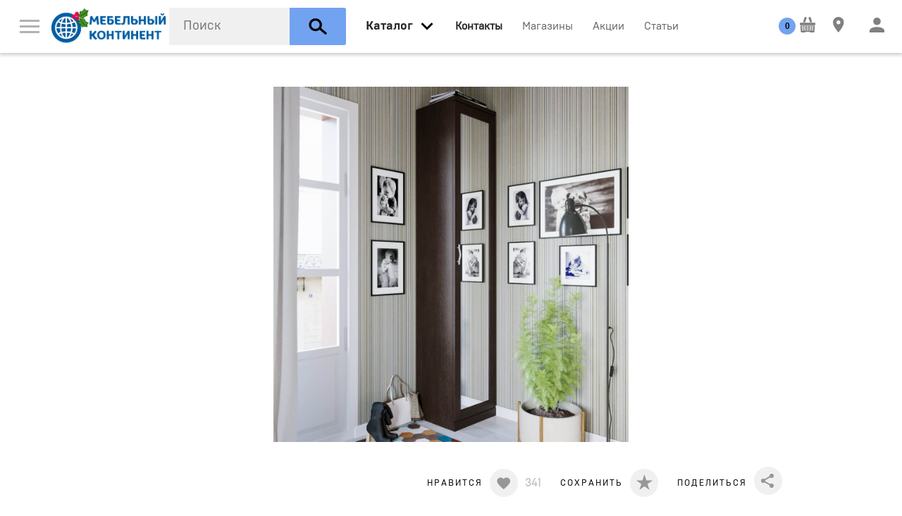

--- FILE ---
content_type: text/html; charset=UTF-8
request_url: https://mkmebel.online/catalog/hranenie_i_porjadok/raspashnie_shkafi/77017
body_size: 18916
content:
<!DOCTYPE html>
<html xmlns="http://www.w3.org/1999/xhtml" lang="ru" xml:lang="ru">
<head>
  <base href="https://mkmebel.online/" />
  <meta http-equiv="Content-Type" content="text/html; charset=utf-8" />
  <meta name="viewport" content="width=device-width, initial-scale=1" />
  <meta name="Generator" content="Limb3 by PHP5" />
  <meta name="google-site-verification" content="w_pI4acC94mF11MEhf82hKOFyxvyuLUCHdgc2M9UPmQ" />
  <meta name="yandex-verification" content="6621345d7684a37b" />
  <link rel="icon" href="https://mkmebel.online/favicon.ico" type="image/x-icon" />
  <link rel="canonical" href="https://mkmebel.online/catalog/hranenie_i_porjadok/raspashnie_shkafi/77017"><meta name="robots" content="noindex" />  
<title>Lazurit Шкаф-пенал Магна 6203151 от Lazurit в Санкт-Петербурге</title>
<meta name="keywords" content="" />
<meta name="description" content="Lazurit Шкаф-пенал Магна 6203151  LAZURIT по цене 27412руб. Доставка в СПб. Полный ассортимент товаров на сайте. Закажите в МЦ «Мебельный Континент»" />

  
  <meta property="og:title" content="Lazurit Шкаф-пенал Магна" />
  <meta property="og:description" content="
Шкаф-пенал «Магна» с полками. Модель с зеркальным фасадом органично впишется в современный интерьер прихожей.&lt;br&gt;
 &lt;br&gt;
 Особенности:&lt;br&gt;
 
Четыре полки. Удобное хранение сложенных вещей, коробок и аксессуаров.&lt;br&gt;
 Петли с доводчиками. Дверь закрывается плавно и бесшумно.&lt;br&gt;
 Универсальная сборка. Фасад можно навесить как на правую, так и на левую сторону.&lt;br&gt;
 Зеркальный фасад. Удобная деталь, чтобы оценить внешний вид перед выходом.&lt;br&gt;
 &lt;br&gt;
 Материалы и характеристики:&lt;br&gt;
 Корпус: ЛДСтП 18 мм.&lt;br&gt;
 Фасады: рамочный профиль МДФ, вставка из зеркала.&lt;br&gt;
 Декоративные карниз и цоколь: профиль МДФ.&lt;br&gt;
 Задняя стенка: ХДФ 3,2 мм в цвет корпуса.&lt;br&gt;
 Петли: с доводчиками.&lt;br&gt;
 Ручка: металлическая матовая хромированная.&lt;br&gt;
 Сборка: универсальная.&lt;br&gt;
 Крепление к стене: обязательное, металлические уголки входят в комплект фурнитуры.&lt;br&gt;
 Нагрузка на одну полку: до 5 кг.&lt;br&gt;
" / >
  <meta property="og:url" content="https://mkmebel.online/catalog/hranenie_i_porjadok/raspashnie_shkafi/77017" />
  <meta property="og:type" content="product" />
  <meta property="og:image" content="https://mkmebel.online/media/products/3/9/d2c72f5e3a1bcb5926cdf594303d9d39.jpg" />

  
  <script type="text/javascript" src="js/modernizr.js"></script>

<link rel="stylesheet" type="text/css" href="css/normalize.css?v=108" />
<link rel="stylesheet" type="text/css" href="css/webflow.css?v=108" />
<link rel="stylesheet" type="text/css" href="css/akvilon.webflow.css?v=108" />
<link rel="stylesheet" type="text/css" href="css/jquery-ui,owl.carousel,min.css?v=108" />

<link rel="stylesheet" href="styles/tip-yellow,jquery.custom-scrollbar,jquery.mCustomScrollbar,nyroModal,jcf,main,pay,min.css?v=108" type="text/css" />
<link rel="stylesheet" href="css/all.css?v=108" type="text/css" />
<link rel="stylesheet" href="styles/mk_style.css" type="text/css" />
 <!-- Mini or Not Style -->
  
  <script src='https://www.google.com/recaptcha/api.js'></script>

</head>

<body class=''>
  <nav data-ix="load-fade" class="nav-bar">
    

    <a href="#" data-ix="show-menu" class="w-inline-block menu-button"><img alt="" height="19" src="images/menu.svg" class='menu-button-img' /></a>

    <a href="https://mkmebel.online/" class="w-inline-block w-hidden-medium w-hidden-small w-hidden-tiny logo-akvilon"><img alt="" width="210" height="41" src="images/kontinent_NY_logo.png"></a>

    <div data-delay="0" class="w-dropdown w-clearfix w-hidden-medium w-hidden-small w-hidden-tiny drop-logo">
      <div class="w-dropdown-toggle w-preserve-3d w-hidden-medium w-hidden-small w-hidden-tiny dropdown-toggle-logo"><img alt="" height="14" src="images/arrow_down.svg" /></div>
      <nav class="w-dropdown-list dropdown-logo">
        <a href="#" class="w-inline-block link-kontinent"><img alt="" height="50" src="images/kontinent_logo.svg" /></a>
      </nav>
    </div>

    <div id="search-block" data-blur="ok" class=" search">
  <form action="catalog/search" method="get" id="search_form" autocomplete="off">
    <input type="text" name="query_string" id="query_string" class="search-style" placeholder="Поиск" autocomplete="off" value="" />

    <button type="submit" class="w-inline-block search-button"><img alt="" height="25" src="images/search_icon.svg" class="icon-search" /></button>
  </form>
</div>

<div id="search-modal" class="w-clearfix search-block">
</div>


    <a data-blur='ok' data-open="menu-vse-tovari" href="catalog" data-ix="show-all-items" class="w-hidden-medium w-hidden-small w-hidden-tiny link-all-items link-nav _2"><span>Каталог</span></a>
<span data-blur='ok' data-open="menu-vse-tovari" data-ix="show-all-items" class="w-inline-block all-header w-hidden-main"><img alt="" width="35" src="images/arrow_down.svg" /></span>
<span class="w-inline-block search-button-small"><img alt="" height="25" src="images/search_icon.svg" class="icon-search" /></span>

<div id="menu-vse-tovari" class="menu-vse-tovari">

  <div>

  <div class="w-row">

    <div class="w-clearfix w-col w-col-3 w-col-stack catalog-block">
    <div class="flat-box">
        <div class="header-vse-tovari w-hidden-main">По комнате</div>
        <div class="w-form">
          <form action="catalog" id="room_form" name="room_form">
          
          <select class="select-style w-hidden-main w-select" data-name="room_id" id="room_id" name="room_id"><option value="2">Гостиная</option><option value="3">Спальня</option><option value="1">Кухня</option><option value="4">Детская</option><option value="5">Ванная комната</option><option value="11">Прихожая и гардероб</option><option value="7">Офисная мебель</option><option value="9">Для дачи</option><option value="15">Декор, текстиль и аксессуары</option><option value="12">Системы хранения</option><option value="13">Освещение</option><option value="14">Отделочные материалы и фурнитура</option></select>
          </form>
        </div>

        <div class="header-vse-tovari w-hidden-medium w-hidden-small w-hidden-tiny">По комнате</div>
        
          <div class="w-clearfix w-hidden-medium w-hidden-small w-hidden-tiny">
          
            <span data-ix="gostinaja-show" data-id="2" class="link-vse-tovari link-vse-tovari-room noclick">Гостиная</span>
          
            <span data-ix="spalnja-show" data-id="3" class="link-vse-tovari link-vse-tovari-room noclick">Спальня</span>
          
            <span data-ix="kuhnja-show" data-id="1" class="link-vse-tovari link-vse-tovari-room noclick">Кухня</span>
          
            <span data-ix="detskaja-show" data-id="4" class="link-vse-tovari link-vse-tovari-room noclick">Детская</span>
          
            <span data-ix="vannaja_komnata-show" data-id="5" class="link-vse-tovari link-vse-tovari-room noclick">Ванная комната</span>
          
            <span data-ix="garderobnaja-show" data-id="11" class="link-vse-tovari link-vse-tovari-room noclick">Прихожая и гардероб</span>
          
            <span data-ix="ofisnaja_mebel-show" data-id="7" class="link-vse-tovari link-vse-tovari-room noclick">Офисная мебель</span>
          
            <span data-ix="dlja_dachi-show" data-id="9" class="link-vse-tovari link-vse-tovari-room noclick">Для дачи</span>
          
            <span data-ix="aksessuari_i_tekstil-show" data-id="15" class="link-vse-tovari link-vse-tovari-room noclick">Декор, текстиль и аксессуары</span>
          
            <span data-ix="sistemi_hranenija-show" data-id="12" class="link-vse-tovari link-vse-tovari-room noclick">Системы хранения</span>
          
            <span data-ix="osveschenie-show" data-id="13" class="link-vse-tovari link-vse-tovari-room noclick">Освещение</span>
          
            <span data-ix="furnitura-show" data-id="14" class="link-vse-tovari link-vse-tovari-room noclick">Отделочные материалы и фурнитура</span>
          
          </div>
        
    </div>
    <a class="button-all-catalog w-inline-block" data-ix="show-all-catalogue" href="#"><img alt="" height="12" src="images/menu.svg" />
      <div class="text-link-catalog">Весь каталог</div>
    </a>
    </div>


    <div class="w-col w-col-9 w-col-stack">

    
    
    <div class="w-clearfix menu-vse-tovari-item gostinaja-menu-vse-tovari">
      <div class="header-vse-tovari">Гостиная</div>

      
        
          <a class="w-inline-block block-preview-vse-tovari" href="https://mkmebel.online/catalog/aksessuari_i_dekor/aksessuari_i_dekor">
            <img src='images/1x1.gif' data-src="media/categories/0/2/f3f18237e49724d9f2ec958e8d54d69e.jpg" alt='Аксессуары и декор' class='lazyload' />
            <div class="text-preview-vse-tovari">Аксессуары и декор</div>
          </a>
        
          <a class="w-inline-block block-preview-vse-tovari" href="https://mkmebel.online/catalog/divani_i_kresla/divani">
            <img src='images/1x1.gif' data-src="media/categories/4/a/1b981909e1890406b6537232edeb3d18.png" alt='Диваны' class='lazyload' />
            <div class="text-preview-vse-tovari">Диваны</div>
          </a>
        
          <a class="w-inline-block block-preview-vse-tovari" href="https://mkmebel.online/catalog/stoli_i_stoliki/zhurnalnie_stoliki">
            <img src='images/1x1.gif' data-src="media/categories/d/f/b051a9c22364c5dc6f58671ae0c8d7c8.png" alt='Журнальные столики' class='lazyload' />
            <div class="text-preview-vse-tovari">Журнальные столики</div>
          </a>
        
          <a class="w-inline-block block-preview-vse-tovari" href="https://mkmebel.online/catalog/zerkala/zerkala_interernie">
            <img src='images/1x1.gif' data-src="media/categories/0/0/09d80eaa4b52068407e2a418932503a0.jpg" alt='Зеркала интерьерные' class='lazyload' />
            <div class="text-preview-vse-tovari">Зеркала интерьерные</div>
          </a>
        
          <a class="w-inline-block block-preview-vse-tovari" href="https://mkmebel.online/catalog/tekstil/kovri">
            <img src='images/1x1.gif' data-src="media/categories/1/4/90abc8fe2c1aa0ffecbf5edae9fb44c1.jpg" alt='Ковры' class='lazyload' />
            <div class="text-preview-vse-tovari">Ковры</div>
          </a>
        
          <a class="w-inline-block block-preview-vse-tovari" href="https://mkmebel.online/catalog/hranenie_i_porjadok/komodi_i_tumbi">
            <img src='images/1x1.gif' data-src="media/categories/2/f/7f2228e4a98f7e6b0ae6461162c9857b.png" alt='Комоды' class='lazyload' />
            <div class="text-preview-vse-tovari">Комоды</div>
          </a>
        
          <a class="w-inline-block block-preview-vse-tovari" href="https://mkmebel.online/catalog/divani_i_kresla/kresla">
            <img src='images/1x1.gif' data-src="media/categories/b/8/a1a8d5cfeba37eb07f4ab503e5a66166.png" alt='Кресла' class='lazyload' />
            <div class="text-preview-vse-tovari">Кресла</div>
          </a>
        
          <a class="w-inline-block block-preview-vse-tovari" href="https://mkmebel.online/catalog/hranenie_i_porjadok/modulnie_shkafi">
            <img src='images/1x1.gif' data-src="media/categories/d/2/7e71ac5afa649271b231486bbe0def09.png" alt='Модульные системы' class='lazyload' />
            <div class="text-preview-vse-tovari">Модульные системы</div>
          </a>
        
          <a class="w-inline-block block-preview-vse-tovari" href="https://mkmebel.online/catalog/divani_i_kresla/pufi_banketki">
            <img src='images/1x1.gif' data-src="media/categories/d/4/f00a8242a3a77276e5f398ae9b30b1d0.png" alt='Пуфы, банкетки' class='lazyload' />
            <div class="text-preview-vse-tovari">Пуфы, банкетки</div>
          </a>
        
          <a class="w-inline-block block-preview-vse-tovari" href="https://mkmebel.online/catalog/hranenie_i_porjadok/raspashnie_shkafi">
            <img src='images/1x1.gif' data-src="media/categories/9/c/19dc96bb94a96dc29410459d4d1b99ee.png" alt='Распашные шкафы' class='lazyload' />
            <div class="text-preview-vse-tovari">Распашные шкафы</div>
          </a>
        
          <a class="w-inline-block block-preview-vse-tovari" href="https://mkmebel.online/catalog/stulja_i_skami/skami">
            <img src='images/1x1.gif' data-src="media/categories/d/9/c97d1e16688199e48f637e1e9b93073c.png" alt='Скамьи' class='lazyload' />
            <div class="text-preview-vse-tovari">Скамьи</div>
          </a>
        
          <a class="w-inline-block block-preview-vse-tovari" href="https://mkmebel.online/catalog/hranenie_i_porjadok/stellazhi">
            <img src='images/1x1.gif' data-src="media/categories/9/9/5e80aeb115179d343aabfba8b1c21999.jpg" alt='Стеллажи' class='lazyload' />
            <div class="text-preview-vse-tovari">Стеллажи</div>
          </a>
        
          <a class="w-inline-block block-preview-vse-tovari" href="https://mkmebel.online/catalog/stoli_i_stoliki/stoli">
            <img src='images/1x1.gif' data-src="media/categories/a/f/e8b509770ccb49e897216fc9b0cdf625.png" alt='Столы и обеденные группы' class='lazyload' />
            <div class="text-preview-vse-tovari">Столы и обеденные группы</div>
          </a>
        
          <a class="w-inline-block block-preview-vse-tovari" href="https://mkmebel.online/catalog/stoli_i_stoliki/stoli_transformeri_i_knizhki">
            <img src='images/1x1.gif' data-src="media/categories/b/b/9b258098b3c738f7c0623f32ce03528e.png" alt='Столы трансформеры и книжки' class='lazyload' />
            <div class="text-preview-vse-tovari">Столы трансформеры и книжки</div>
          </a>
        
          <a class="w-inline-block block-preview-vse-tovari" href="https://mkmebel.online/catalog/stulja_i_skami/stulja">
            <img src='images/1x1.gif' data-src="media/categories/1/a/6727203baa1beb90cc652d94036b94e9.png" alt='Стулья' class='lazyload' />
            <div class="text-preview-vse-tovari">Стулья</div>
          </a>
        
          <a class="w-inline-block block-preview-vse-tovari" href="https://mkmebel.online/catalog/hranenie_i_porjadok/tv_tumbi">
            <img src='images/1x1.gif' data-src="media/categories/f/4/8221e9de2bf7171e6f3b92f1f29ac433.png" alt='ТВ-тумбы' class='lazyload' />
            <div class="text-preview-vse-tovari">ТВ-тумбы</div>
          </a>
        
      
    </div>
    
    <div class="w-clearfix menu-vse-tovari-item spalnja-menu-vse-tovari">
      <div class="header-vse-tovari">Спальня</div>

      
        
          <a class="w-inline-block block-preview-vse-tovari" href="https://mkmebel.online/catalog/aksessuari_i_dekor/aksessuari_i_dekor">
            <img src='images/1x1.gif' data-src="media/categories/0/2/f3f18237e49724d9f2ec958e8d54d69e.jpg" alt='Аксессуары и декор' class='lazyload' />
            <div class="text-preview-vse-tovari">Аксессуары и декор</div>
          </a>
        
          <a class="w-inline-block block-preview-vse-tovari" href="https://mkmebel.online/catalog/stoli_i_stoliki/zhurnalnie_stoliki">
            <img src='images/1x1.gif' data-src="media/categories/d/f/b051a9c22364c5dc6f58671ae0c8d7c8.png" alt='Журнальные столики' class='lazyload' />
            <div class="text-preview-vse-tovari">Журнальные столики</div>
          </a>
        
          <a class="w-inline-block block-preview-vse-tovari" href="https://mkmebel.online/catalog/tekstil/kovri">
            <img src='images/1x1.gif' data-src="media/categories/1/4/90abc8fe2c1aa0ffecbf5edae9fb44c1.jpg" alt='Ковры' class='lazyload' />
            <div class="text-preview-vse-tovari">Ковры</div>
          </a>
        
          <a class="w-inline-block block-preview-vse-tovari" href="https://mkmebel.online/catalog/hranenie_i_porjadok/komodi_i_tumbi">
            <img src='images/1x1.gif' data-src="media/categories/2/f/7f2228e4a98f7e6b0ae6461162c9857b.png" alt='Комоды' class='lazyload' />
            <div class="text-preview-vse-tovari">Комоды</div>
          </a>
        
          <a class="w-inline-block block-preview-vse-tovari" href="https://mkmebel.online/catalog/krovati_i_matrasi/krovati">
            <img src='images/1x1.gif' data-src="media/categories/0/4/b3c2cacc0cbfb70ddc40c0f32cbdfde7.jpg" alt='Кровати' class='lazyload' />
            <div class="text-preview-vse-tovari">Кровати</div>
          </a>
        
          <a class="w-inline-block block-preview-vse-tovari" href="https://mkmebel.online/catalog/krovati_i_matrasi/matrasi">
            <img src='images/1x1.gif' data-src="media/categories/2/e/411e53f01cc1dc9898422dd3f074d80e.jpg" alt='Матрасы' class='lazyload' />
            <div class="text-preview-vse-tovari">Матрасы</div>
          </a>
        
          <a class="w-inline-block block-preview-vse-tovari" href="https://mkmebel.online/catalog/svet/podsvetka">
            <img src='images/1x1.gif' data-src="media/categories/f/2/2466f29577dfcb1338e6a74ad52cff73.jpg" alt='Подсветка' class='lazyload' />
            <div class="text-preview-vse-tovari">Подсветка</div>
          </a>
        
          <a class="w-inline-block block-preview-vse-tovari" href="https://mkmebel.online/catalog/tekstil/postelnoe_bele">
            <img src='images/1x1.gif' data-src="media/categories/a/f/76204d0ff255c98a07fecc4250c718af.jpg" alt='Постельное белье' class='lazyload' />
            <div class="text-preview-vse-tovari">Постельное белье</div>
          </a>
        
          <a class="w-inline-block block-preview-vse-tovari" href="https://mkmebel.online/catalog/hranenie_i_porjadok/raspashnie_shkafi">
            <img src='images/1x1.gif' data-src="media/categories/9/c/19dc96bb94a96dc29410459d4d1b99ee.png" alt='Распашные шкафы' class='lazyload' />
            <div class="text-preview-vse-tovari">Распашные шкафы</div>
          </a>
        
          <a class="w-inline-block block-preview-vse-tovari" href="https://mkmebel.online/catalog/krovati_i_matrasi/spalnie_garnituri">
            <img src='images/1x1.gif' data-src="media/categories/e/4/811d077cf2399ae73a851723fb872a11.jpg" alt='Спальные гарнитуры' class='lazyload' />
            <div class="text-preview-vse-tovari">Спальные гарнитуры</div>
          </a>
        
          <a class="w-inline-block block-preview-vse-tovari" href="https://mkmebel.online/catalog/hranenie_i_porjadok/prikrovatnie_tumbi">
            <img src='images/1x1.gif' data-src="media/categories/8/e/07178a79ca83262cf2310db8aa2aaa7f.png" alt='Тумбы' class='lazyload' />
            <div class="text-preview-vse-tovari">Тумбы</div>
          </a>
        
      
    </div>
    
    <div class="w-clearfix menu-vse-tovari-item kuhnja-menu-vse-tovari">
      <div class="header-vse-tovari">Кухня</div>

      
        
          <a class="w-inline-block block-preview-vse-tovari" href="https://mkmebel.online/catalog/aksessuari_i_dekor/aksessuari_i_dekor">
            <img src='images/1x1.gif' data-src="media/categories/0/2/f3f18237e49724d9f2ec958e8d54d69e.jpg" alt='Аксессуары и декор' class='lazyload' />
            <div class="text-preview-vse-tovari">Аксессуары и декор</div>
          </a>
        
          <a class="w-inline-block block-preview-vse-tovari" href="https://mkmebel.online/catalog/stulja_i_skami/barnie_stulja">
            <img src='images/1x1.gif' data-src="media/categories/0/a/907745cb9a226d2a44a03c048e8374c2.png" alt='Барные стулья' class='lazyload' />
            <div class="text-preview-vse-tovari">Барные стулья</div>
          </a>
        
          <a class="w-inline-block block-preview-vse-tovari" href="https://mkmebel.online/catalog/kuhonnie_garnituri/modulnie_kuhni">
            <img src='images/1x1.gif' data-src="media/categories/1/1/ed4157d2692b25dba4b467d1c7233277.png" alt='Кухни' class='lazyload' />
            <div class="text-preview-vse-tovari">Кухни</div>
          </a>
        
          <a class="w-inline-block block-preview-vse-tovari" href="https://mkmebel.online/catalog/svet/podsvetka">
            <img src='images/1x1.gif' data-src="media/categories/f/2/2466f29577dfcb1338e6a74ad52cff73.jpg" alt='Подсветка' class='lazyload' />
            <div class="text-preview-vse-tovari">Подсветка</div>
          </a>
        
          <a class="w-inline-block block-preview-vse-tovari" href="https://mkmebel.online/catalog/stoli_i_stoliki/stoli">
            <img src='images/1x1.gif' data-src="media/categories/a/f/e8b509770ccb49e897216fc9b0cdf625.png" alt='Столы и обеденные группы' class='lazyload' />
            <div class="text-preview-vse-tovari">Столы и обеденные группы</div>
          </a>
        
          <a class="w-inline-block block-preview-vse-tovari" href="https://mkmebel.online/catalog/stulja_i_skami/stulja">
            <img src='images/1x1.gif' data-src="media/categories/1/a/6727203baa1beb90cc652d94036b94e9.png" alt='Стулья' class='lazyload' />
            <div class="text-preview-vse-tovari">Стулья</div>
          </a>
        
          <a class="w-inline-block block-preview-vse-tovari" href="https://mkmebel.online/catalog/hranenie_i_porjadok/shkafi__podvesnie">
            <img src='images/1x1.gif' data-src="media/categories/1/a/dc2de6e466c2f8684319d144ba554517.png" alt='Шкафы  подвесные' class='lazyload' />
            <div class="text-preview-vse-tovari">Шкафы  подвесные</div>
          </a>
        
          <a class="w-inline-block block-preview-vse-tovari" href="https://mkmebel.online/catalog/hranenie_i_porjadok/shkafi_dlja_vina">
            <img src='images/1x1.gif' data-src="media/categories/e/f/3e94fd2568409adc4d46eaf7b7fe372f.png" alt='Шкафы для вина' class='lazyload' />
            <div class="text-preview-vse-tovari">Шкафы для вина</div>
          </a>
        
      
    </div>
    
    <div class="w-clearfix menu-vse-tovari-item detskaja-menu-vse-tovari">
      <div class="header-vse-tovari">Детская</div>

      
        
          <a class="w-inline-block block-preview-vse-tovari" href="https://mkmebel.online/catalog/tekstil/kovri">
            <img src='images/1x1.gif' data-src="media/categories/1/4/90abc8fe2c1aa0ffecbf5edae9fb44c1.jpg" alt='Ковры' class='lazyload' />
            <div class="text-preview-vse-tovari">Ковры</div>
          </a>
        
          <a class="w-inline-block block-preview-vse-tovari" href="https://mkmebel.online/catalog/hranenie_i_porjadok/komodi_i_tumbi">
            <img src='images/1x1.gif' data-src="media/categories/2/f/7f2228e4a98f7e6b0ae6461162c9857b.png" alt='Комоды' class='lazyload' />
            <div class="text-preview-vse-tovari">Комоды</div>
          </a>
        
          <a class="w-inline-block block-preview-vse-tovari" href="https://mkmebel.online/catalog/detskie/komodi_dlja_detskoj">
            <img src='images/1x1.gif' data-src="media/categories/2/d/ce041b23d2b6defc501f8313822e9567.png" alt='Комоды для детской' class='lazyload' />
            <div class="text-preview-vse-tovari">Комоды для детской</div>
          </a>
        
          <a class="w-inline-block block-preview-vse-tovari" href="https://mkmebel.online/catalog/detskie/modulnaja_detskaja_mebel">
            <img src='images/1x1.gif' data-src="media/categories/7/7/b9b5d3df09db4a5cfe9473f99bcd824b.png" alt='Модульная детская мебель' class='lazyload' />
            <div class="text-preview-vse-tovari">Модульная детская мебель</div>
          </a>
        
          <a class="w-inline-block block-preview-vse-tovari" href="https://mkmebel.online/catalog/detskie/cherdaki">
            <img src='images/1x1.gif' data-src="media/categories/3/9/d1e70de64b25568530250b46cc10442f.jpg" alt='Чердаки' class='lazyload' />
            <div class="text-preview-vse-tovari">Чердаки</div>
          </a>
        
      
    </div>
    
    <div class="w-clearfix menu-vse-tovari-item vannaja_komnata-menu-vse-tovari">
      <div class="header-vse-tovari">Ванная комната</div>

      
        
          <a class="w-inline-block block-preview-vse-tovari" href="https://mkmebel.online/catalog/zerkala/zerkala_interernie">
            <img src='images/1x1.gif' data-src="media/categories/0/0/09d80eaa4b52068407e2a418932503a0.jpg" alt='Зеркала интерьерные' class='lazyload' />
            <div class="text-preview-vse-tovari">Зеркала интерьерные</div>
          </a>
        
          <a class="w-inline-block block-preview-vse-tovari" href="https://mkmebel.online/catalog/hranenie_i_porjadok/komodi_i_tumbi">
            <img src='images/1x1.gif' data-src="media/categories/2/f/7f2228e4a98f7e6b0ae6461162c9857b.png" alt='Комоды' class='lazyload' />
            <div class="text-preview-vse-tovari">Комоды</div>
          </a>
        
          <a class="w-inline-block block-preview-vse-tovari" href="https://mkmebel.online/catalog/hranenie_i_porjadok/shkafi__podvesnie">
            <img src='images/1x1.gif' data-src="media/categories/1/a/dc2de6e466c2f8684319d144ba554517.png" alt='Шкафы  подвесные' class='lazyload' />
            <div class="text-preview-vse-tovari">Шкафы  подвесные</div>
          </a>
        
      
    </div>
    
    <div class="w-clearfix menu-vse-tovari-item garderobnaja-menu-vse-tovari">
      <div class="header-vse-tovari">Прихожая и гардероб</div>

      
        
          <a class="w-inline-block block-preview-vse-tovari" href="https://mkmebel.online/catalog/hranenie_i_porjadok/veshalki">
            <img src='images/1x1.gif' data-src="media/categories/5/4/721550433627a2f9ec67a9f1f66fcc6d.png" alt='Вешалки' class='lazyload' />
            <div class="text-preview-vse-tovari">Вешалки</div>
          </a>
        
          <a class="w-inline-block block-preview-vse-tovari" href="https://mkmebel.online/catalog/hranenie_i_porjadok/komodi_i_tumbi">
            <img src='images/1x1.gif' data-src="media/categories/2/f/7f2228e4a98f7e6b0ae6461162c9857b.png" alt='Комоды' class='lazyload' />
            <div class="text-preview-vse-tovari">Комоды</div>
          </a>
        
          <a class="w-inline-block block-preview-vse-tovari" href="https://mkmebel.online/catalog/hranenie_i_porjadok/modulnie_prihozhie">
            <img src='images/1x1.gif' data-src="media/categories/a/d/cb864b58f32913fb90e70119d7fd8336.png" alt='Прихожие' class='lazyload' />
            <div class="text-preview-vse-tovari">Прихожие</div>
          </a>
        
          <a class="w-inline-block block-preview-vse-tovari" href="https://mkmebel.online/catalog/divani_i_kresla/pufi_banketki">
            <img src='images/1x1.gif' data-src="media/categories/d/4/f00a8242a3a77276e5f398ae9b30b1d0.png" alt='Пуфы, банкетки' class='lazyload' />
            <div class="text-preview-vse-tovari">Пуфы, банкетки</div>
          </a>
        
          <a class="w-inline-block block-preview-vse-tovari" href="https://mkmebel.online/catalog/hranenie_i_porjadok/stellazhi">
            <img src='images/1x1.gif' data-src="media/categories/9/9/5e80aeb115179d343aabfba8b1c21999.jpg" alt='Стеллажи' class='lazyload' />
            <div class="text-preview-vse-tovari">Стеллажи</div>
          </a>
        
      
    </div>
    
    <div class="w-clearfix menu-vse-tovari-item ofisnaja_mebel-menu-vse-tovari">
      <div class="header-vse-tovari">Офисная мебель</div>

      
        
          <a class="w-inline-block block-preview-vse-tovari" href="https://mkmebel.online/catalog/hranenie_i_porjadok/kabineti">
            <img src='images/1x1.gif' data-src="media/categories/6/2/bbce9175d51752801c81132c1788d815.png" alt='Кабинеты' class='lazyload' />
            <div class="text-preview-vse-tovari">Кабинеты</div>
          </a>
        
          <a class="w-inline-block block-preview-vse-tovari" href="https://mkmebel.online/catalog/hranenie_i_porjadok/knizhnie_shkafi">
            <img src='images/1x1.gif' data-src="media/categories/1/b/63b76aa001e0fe1f69ec8c3f99fb12cb.png" alt='Книжные шкафы' class='lazyload' />
            <div class="text-preview-vse-tovari">Книжные шкафы</div>
          </a>
        
          <a class="w-inline-block block-preview-vse-tovari" href="https://mkmebel.online/catalog/stoli_i_stoliki/pismennie_stoli_i_bjuro">
            <img src='images/1x1.gif' data-src="media/categories/0/8/d25cd2dce090b358514ec594231d2c06.png" alt='Консоли, бюро и секретеры' class='lazyload' />
            <div class="text-preview-vse-tovari">Консоли, бюро и секретеры</div>
          </a>
        
          <a class="w-inline-block block-preview-vse-tovari" href="https://mkmebel.online/catalog/divani_i_kresla/kresla">
            <img src='images/1x1.gif' data-src="media/categories/b/8/a1a8d5cfeba37eb07f4ab503e5a66166.png" alt='Кресла' class='lazyload' />
            <div class="text-preview-vse-tovari">Кресла</div>
          </a>
        
          <a class="w-inline-block block-preview-vse-tovari" href="https://mkmebel.online/catalog/hranenie_i_porjadok/stellazhi">
            <img src='images/1x1.gif' data-src="media/categories/9/9/5e80aeb115179d343aabfba8b1c21999.jpg" alt='Стеллажи' class='lazyload' />
            <div class="text-preview-vse-tovari">Стеллажи</div>
          </a>
        
      
    </div>
    
    <div class="w-clearfix menu-vse-tovari-item dlja_dachi-menu-vse-tovari">
      <div class="header-vse-tovari">Для дачи</div>

      
        
          <a class="w-inline-block block-preview-vse-tovari" href="https://mkmebel.online/catalog/aksessuari_i_dekor/aksessuari_i_dekor">
            <img src='images/1x1.gif' data-src="media/categories/0/2/f3f18237e49724d9f2ec958e8d54d69e.jpg" alt='Аксессуары и декор' class='lazyload' />
            <div class="text-preview-vse-tovari">Аксессуары и декор</div>
          </a>
        
          <a class="w-inline-block block-preview-vse-tovari" href="https://mkmebel.online/catalog/mebel_dlja_dachi/komplekti_dlja_balkonov_i_terras">
            <img src='images/1x1.gif' data-src="media/categories/8/d/2a4907392878940f8081c51e2b3a8d6e.jpg" alt='Комплекты для балконов и террас' class='lazyload' />
            <div class="text-preview-vse-tovari">Комплекты для балконов и террас</div>
          </a>
        
          <a class="w-inline-block block-preview-vse-tovari" href="https://mkmebel.online/catalog/mebel_dlja_dachi/pletenaja_mebel">
            <img src='images/1x1.gif' data-src="media/categories/a/b/896016802ab8bbd9a561fbf6ec32c3f7.jpg" alt='Мебель из ротанга' class='lazyload' />
            <div class="text-preview-vse-tovari">Мебель из ротанга</div>
          </a>
        
          <a class="w-inline-block block-preview-vse-tovari" href="https://mkmebel.online/catalog/stulja_i_skami/skami">
            <img src='images/1x1.gif' data-src="media/categories/d/9/c97d1e16688199e48f637e1e9b93073c.png" alt='Скамьи' class='lazyload' />
            <div class="text-preview-vse-tovari">Скамьи</div>
          </a>
        
          <a class="w-inline-block block-preview-vse-tovari" href="https://mkmebel.online/catalog/stoli_i_stoliki/stoli_transformeri_i_knizhki">
            <img src='images/1x1.gif' data-src="media/categories/b/b/9b258098b3c738f7c0623f32ce03528e.png" alt='Столы трансформеры и книжки' class='lazyload' />
            <div class="text-preview-vse-tovari">Столы трансформеры и книжки</div>
          </a>
        
          <a class="w-inline-block block-preview-vse-tovari" href="https://mkmebel.online/catalog/mebel_dlja_dachi/ulitchnaya_mebel">
            <img src='images/1x1.gif' data-src="media/categories/a/8/2164390c50732c4cc2f94e21909b084b.jpg" alt='Уличная мебель' class='lazyload' />
            <div class="text-preview-vse-tovari">Уличная мебель</div>
          </a>
        
          <a class="w-inline-block block-preview-vse-tovari" href="https://mkmebel.online/catalog/mebel_dlja_dachi/shezlongi">
            <img src='images/1x1.gif' data-src="media/categories/f/e/f0e8532b5a287927177749c0ac66fc3b.jpg" alt='Шезлонги' class='lazyload' />
            <div class="text-preview-vse-tovari">Шезлонги</div>
          </a>
        
      
    </div>
    
    <div class="w-clearfix menu-vse-tovari-item aksessuari_i_tekstil-menu-vse-tovari">
      <div class="header-vse-tovari">Декор, текстиль и аксессуары</div>

      
        
          <a class="w-inline-block block-preview-vse-tovari" href="https://mkmebel.online/catalog/aksessuari_i_dekor/aksessuari_i_dekor">
            <img src='images/1x1.gif' data-src="media/categories/0/2/f3f18237e49724d9f2ec958e8d54d69e.jpg" alt='Аксессуары и декор' class='lazyload' />
            <div class="text-preview-vse-tovari">Аксессуары и декор</div>
          </a>
        
          <a class="w-inline-block block-preview-vse-tovari" href="https://mkmebel.online/catalog/hranenie_i_porjadok/veshalki">
            <img src='images/1x1.gif' data-src="media/categories/5/4/721550433627a2f9ec67a9f1f66fcc6d.png" alt='Вешалки' class='lazyload' />
            <div class="text-preview-vse-tovari">Вешалки</div>
          </a>
        
          <a class="w-inline-block block-preview-vse-tovari" href="https://mkmebel.online/catalog/zerkala/zerkala_interernie">
            <img src='images/1x1.gif' data-src="media/categories/0/0/09d80eaa4b52068407e2a418932503a0.jpg" alt='Зеркала интерьерные' class='lazyload' />
            <div class="text-preview-vse-tovari">Зеркала интерьерные</div>
          </a>
        
          <a class="w-inline-block block-preview-vse-tovari" href="https://mkmebel.online/catalog/tekstil/kovri">
            <img src='images/1x1.gif' data-src="media/categories/1/4/90abc8fe2c1aa0ffecbf5edae9fb44c1.jpg" alt='Ковры' class='lazyload' />
            <div class="text-preview-vse-tovari">Ковры</div>
          </a>
        
          <a class="w-inline-block block-preview-vse-tovari" href="https://mkmebel.online/catalog/divani_i_kresla/pufi_banketki">
            <img src='images/1x1.gif' data-src="media/categories/d/4/f00a8242a3a77276e5f398ae9b30b1d0.png" alt='Пуфы, банкетки' class='lazyload' />
            <div class="text-preview-vse-tovari">Пуфы, банкетки</div>
          </a>
        
          <a class="w-inline-block block-preview-vse-tovari" href="https://mkmebel.online/catalog/hranenie_i_porjadok/shkafi_dlja_vina">
            <img src='images/1x1.gif' data-src="media/categories/e/f/3e94fd2568409adc4d46eaf7b7fe372f.png" alt='Шкафы для вина' class='lazyload' />
            <div class="text-preview-vse-tovari">Шкафы для вина</div>
          </a>
        
      
    </div>
    
    <div class="w-clearfix menu-vse-tovari-item sistemi_hranenija-menu-vse-tovari">
      <div class="header-vse-tovari">Системы хранения</div>

      
        
          <a class="w-inline-block block-preview-vse-tovari" href="https://mkmebel.online/catalog/hranenie_i_porjadok/veshalki">
            <img src='images/1x1.gif' data-src="media/categories/5/4/721550433627a2f9ec67a9f1f66fcc6d.png" alt='Вешалки' class='lazyload' />
            <div class="text-preview-vse-tovari">Вешалки</div>
          </a>
        
          <a class="w-inline-block block-preview-vse-tovari" href="https://mkmebel.online/catalog/hranenie_i_porjadok/kabineti">
            <img src='images/1x1.gif' data-src="media/categories/6/2/bbce9175d51752801c81132c1788d815.png" alt='Кабинеты' class='lazyload' />
            <div class="text-preview-vse-tovari">Кабинеты</div>
          </a>
        
          <a class="w-inline-block block-preview-vse-tovari" href="https://mkmebel.online/catalog/hranenie_i_porjadok/knizhnie_shkafi">
            <img src='images/1x1.gif' data-src="media/categories/1/b/63b76aa001e0fe1f69ec8c3f99fb12cb.png" alt='Книжные шкафы' class='lazyload' />
            <div class="text-preview-vse-tovari">Книжные шкафы</div>
          </a>
        
          <a class="w-inline-block block-preview-vse-tovari" href="https://mkmebel.online/catalog/hranenie_i_porjadok/komodi_i_tumbi">
            <img src='images/1x1.gif' data-src="media/categories/2/f/7f2228e4a98f7e6b0ae6461162c9857b.png" alt='Комоды' class='lazyload' />
            <div class="text-preview-vse-tovari">Комоды</div>
          </a>
        
          <a class="w-inline-block block-preview-vse-tovari" href="https://mkmebel.online/catalog/detskie/komodi_dlja_detskoj">
            <img src='images/1x1.gif' data-src="media/categories/2/d/ce041b23d2b6defc501f8313822e9567.png" alt='Комоды для детской' class='lazyload' />
            <div class="text-preview-vse-tovari">Комоды для детской</div>
          </a>
        
          <a class="w-inline-block block-preview-vse-tovari" href="https://mkmebel.online/catalog/stoli_i_stoliki/pismennie_stoli_i_bjuro">
            <img src='images/1x1.gif' data-src="media/categories/0/8/d25cd2dce090b358514ec594231d2c06.png" alt='Консоли, бюро и секретеры' class='lazyload' />
            <div class="text-preview-vse-tovari">Консоли, бюро и секретеры</div>
          </a>
        
          <a class="w-inline-block block-preview-vse-tovari" href="https://mkmebel.online/catalog/hranenie_i_porjadok/modulnie_shkafi">
            <img src='images/1x1.gif' data-src="media/categories/d/2/7e71ac5afa649271b231486bbe0def09.png" alt='Модульные системы' class='lazyload' />
            <div class="text-preview-vse-tovari">Модульные системы</div>
          </a>
        
          <a class="w-inline-block block-preview-vse-tovari" href="https://mkmebel.online/catalog/hranenie_i_porjadok/polki">
            <img src='images/1x1.gif' data-src="media/categories/d/e/017edb0da23e4f14b1e6659a2e3c71d6.png" alt='Полки' class='lazyload' />
            <div class="text-preview-vse-tovari">Полки</div>
          </a>
        
          <a class="w-inline-block block-preview-vse-tovari" href="https://mkmebel.online/catalog/hranenie_i_porjadok/modulnie_prihozhie">
            <img src='images/1x1.gif' data-src="media/categories/a/d/cb864b58f32913fb90e70119d7fd8336.png" alt='Прихожие' class='lazyload' />
            <div class="text-preview-vse-tovari">Прихожие</div>
          </a>
        
          <a class="w-inline-block block-preview-vse-tovari" href="https://mkmebel.online/catalog/hranenie_i_porjadok/raspashnie_shkafi">
            <img src='images/1x1.gif' data-src="media/categories/9/c/19dc96bb94a96dc29410459d4d1b99ee.png" alt='Распашные шкафы' class='lazyload' />
            <div class="text-preview-vse-tovari">Распашные шкафы</div>
          </a>
        
          <a class="w-inline-block block-preview-vse-tovari" href="https://mkmebel.online/catalog/krovati_i_matrasi/spalnie_garnituri">
            <img src='images/1x1.gif' data-src="media/categories/e/4/811d077cf2399ae73a851723fb872a11.jpg" alt='Спальные гарнитуры' class='lazyload' />
            <div class="text-preview-vse-tovari">Спальные гарнитуры</div>
          </a>
        
          <a class="w-inline-block block-preview-vse-tovari" href="https://mkmebel.online/catalog/hranenie_i_porjadok/stellazhi">
            <img src='images/1x1.gif' data-src="media/categories/9/9/5e80aeb115179d343aabfba8b1c21999.jpg" alt='Стеллажи' class='lazyload' />
            <div class="text-preview-vse-tovari">Стеллажи</div>
          </a>
        
          <a class="w-inline-block block-preview-vse-tovari" href="https://mkmebel.online/catalog/stoli_i_stoliki/stoli_transformeri_i_knizhki">
            <img src='images/1x1.gif' data-src="media/categories/b/b/9b258098b3c738f7c0623f32ce03528e.png" alt='Столы трансформеры и книжки' class='lazyload' />
            <div class="text-preview-vse-tovari">Столы трансформеры и книжки</div>
          </a>
        
          <a class="w-inline-block block-preview-vse-tovari" href="https://mkmebel.online/catalog/hranenie_i_porjadok/prikrovatnie_tumbi">
            <img src='images/1x1.gif' data-src="media/categories/8/e/07178a79ca83262cf2310db8aa2aaa7f.png" alt='Тумбы' class='lazyload' />
            <div class="text-preview-vse-tovari">Тумбы</div>
          </a>
        
          <a class="w-inline-block block-preview-vse-tovari" href="https://mkmebel.online/catalog/hranenie_i_porjadok/shkafi__podvesnie">
            <img src='images/1x1.gif' data-src="media/categories/1/a/dc2de6e466c2f8684319d144ba554517.png" alt='Шкафы  подвесные' class='lazyload' />
            <div class="text-preview-vse-tovari">Шкафы  подвесные</div>
          </a>
        
          <a class="w-inline-block block-preview-vse-tovari" href="https://mkmebel.online/catalog/hranenie_i_porjadok/shkafi_dlja_vina">
            <img src='images/1x1.gif' data-src="media/categories/e/f/3e94fd2568409adc4d46eaf7b7fe372f.png" alt='Шкафы для вина' class='lazyload' />
            <div class="text-preview-vse-tovari">Шкафы для вина</div>
          </a>
        
      
    </div>
    
    <div class="w-clearfix menu-vse-tovari-item osveschenie-menu-vse-tovari">
      <div class="header-vse-tovari">Освещение</div>

      
        
          <a class="w-inline-block block-preview-vse-tovari" href="https://mkmebel.online/catalog/svet/podsvetka">
            <img src='images/1x1.gif' data-src="media/categories/f/2/2466f29577dfcb1338e6a74ad52cff73.jpg" alt='Подсветка' class='lazyload' />
            <div class="text-preview-vse-tovari">Подсветка</div>
          </a>
        
      
    </div>
    
    <div class="w-clearfix menu-vse-tovari-item furnitura-menu-vse-tovari">
      <div class="header-vse-tovari">Отделочные материалы и фурнитура</div>

      
        
          <a class="w-inline-block block-preview-vse-tovari" href="https://mkmebel.online/catalog/hranenie_i_porjadok/veshalki">
            <img src='images/1x1.gif' data-src="media/categories/5/4/721550433627a2f9ec67a9f1f66fcc6d.png" alt='Вешалки' class='lazyload' />
            <div class="text-preview-vse-tovari">Вешалки</div>
          </a>
        
          <a class="w-inline-block block-preview-vse-tovari" href="https://mkmebel.online/catalog/mebelnaja_furnitura/dovodchiki">
            <img src='images/1x1.gif' data-src="media/categories/4/f/684cb1d909dd190884f2821946b1609c.jpg" alt='Доводчики' class='lazyload' />
            <div class="text-preview-vse-tovari">Доводчики</div>
          </a>
        
          <a class="w-inline-block block-preview-vse-tovari" href="https://mkmebel.online/catalog/svet/podsvetka">
            <img src='images/1x1.gif' data-src="media/categories/f/2/2466f29577dfcb1338e6a74ad52cff73.jpg" alt='Подсветка' class='lazyload' />
            <div class="text-preview-vse-tovari">Подсветка</div>
          </a>
        
      
    </div>
    
    



        
    <div class="all-catalog-block">

    <div class="w-row">
      
               <div class="w-col w-col-3">
          <div class="w-clearfix">
            <a class='header-vse-tovari' href="https://mkmebel.online/catalog/divani_i_kresla">Диваны и кресла</a>

            
              <a href="https://mkmebel.online/catalog/divani_i_kresla/kresla" class="link-vse-tovari">Кресла</a><a href="https://mkmebel.online/catalog/divani_i_kresla/divani" class="link-vse-tovari">Диваны</a><a href="https://mkmebel.online/catalog/divani_i_kresla/pufi_banketki" class="link-vse-tovari">Пуфы, банкетки</a>
            
          </div>
          </div>
                  
               <div class="w-col w-col-3">
          <div class="w-clearfix">
            <a class='header-vse-tovari' href="https://mkmebel.online/catalog/stoli_i_stoliki">Столы и столики</a>

            
              <a href="https://mkmebel.online/catalog/stoli_i_stoliki/stoli" class="link-vse-tovari">Столы и обеденные группы</a><a href="https://mkmebel.online/catalog/stoli_i_stoliki/pismennie_stoli_i_bjuro" class="link-vse-tovari">Консоли, бюро и секретеры</a><a href="https://mkmebel.online/catalog/stoli_i_stoliki/zhurnalnie_stoliki" class="link-vse-tovari">Журнальные столики</a><a href="https://mkmebel.online/catalog/stoli_i_stoliki/stoli_transformeri_i_knizhki" class="link-vse-tovari">Столы трансформеры и книжки</a>
            
          </div>
          </div>
                  
               <div class="w-col w-col-3">
          <div class="w-clearfix">
            <a class='header-vse-tovari' href="https://mkmebel.online/catalog/kuhonnie_garnituri">Кухонные гарнитуры</a>

            
              <a href="https://mkmebel.online/catalog/kuhonnie_garnituri/modulnie_kuhni" class="link-vse-tovari">Кухни</a>
            
          </div>
          </div>
                  
               <div class="w-col w-col-3">
          <div class="w-clearfix">
            <a class='header-vse-tovari' href="https://mkmebel.online/catalog/stulja_i_skami">Стулья и скамьи</a>

            
              <a href="https://mkmebel.online/catalog/stulja_i_skami/stulja" class="link-vse-tovari">Стулья</a><a href="https://mkmebel.online/catalog/stulja_i_skami/barnie_stulja" class="link-vse-tovari">Барные стулья</a><a href="https://mkmebel.online/catalog/stulja_i_skami/skami" class="link-vse-tovari">Скамьи</a>
            
          </div>
          </div>
            </div><div class="w-row"><div class="w-col w-col-3"></div>      
               <div class="w-col w-col-3">
          <div class="w-clearfix">
            <a class='header-vse-tovari' href="https://mkmebel.online/catalog/hranenie_i_porjadok">Хранение и порядок</a>

            
              <a href="https://mkmebel.online/catalog/hranenie_i_porjadok/raspashnie_shkafi" class="link-vse-tovari">Распашные шкафы</a><a href="https://mkmebel.online/catalog/hranenie_i_porjadok/komodi_i_tumbi" class="link-vse-tovari">Комоды</a><a href="https://mkmebel.online/catalog/hranenie_i_porjadok/modulnie_shkafi" class="link-vse-tovari">Модульные системы</a><a href="https://mkmebel.online/catalog/hranenie_i_porjadok/prikrovatnie_tumbi" class="link-vse-tovari">Тумбы</a><a href="https://mkmebel.online/catalog/hranenie_i_porjadok/knizhnie_shkafi" class="link-vse-tovari">Книжные шкафы</a><a href="https://mkmebel.online/catalog/hranenie_i_porjadok/stellazhi" class="link-vse-tovari">Стеллажи</a><a href="https://mkmebel.online/catalog/hranenie_i_porjadok/tv_tumbi" class="link-vse-tovari">ТВ-тумбы</a><a href="https://mkmebel.online/catalog/hranenie_i_porjadok/modulnie_prihozhie" class="link-vse-tovari">Прихожие</a><a href="https://mkmebel.online/catalog/hranenie_i_porjadok/veshalki" class="link-vse-tovari">Вешалки</a><a href="https://mkmebel.online/catalog/hranenie_i_porjadok/shkafi__podvesnie" class="link-vse-tovari">Шкафы  подвесные</a><a href="https://mkmebel.online/catalog/hranenie_i_porjadok/polki" class="link-vse-tovari">Полки</a><a href="https://mkmebel.online/catalog/hranenie_i_porjadok/kabineti" class="link-vse-tovari">Кабинеты</a><a href="https://mkmebel.online/catalog/hranenie_i_porjadok/shkafi_dlja_vina" class="link-vse-tovari">Шкафы для вина</a>
            
          </div>
          </div>
                  
               <div class="w-col w-col-3">
          <div class="w-clearfix">
            <a class='header-vse-tovari' href="https://mkmebel.online/catalog/krovati_i_matrasi">Мебель для спальни</a>

            
              <a href="https://mkmebel.online/catalog/krovati_i_matrasi/krovati" class="link-vse-tovari">Кровати</a><a href="https://mkmebel.online/catalog/krovati_i_matrasi/matrasi" class="link-vse-tovari">Матрасы</a><a href="https://mkmebel.online/catalog/krovati_i_matrasi/spalnie_garnituri" class="link-vse-tovari">Спальные гарнитуры</a>
            
          </div>
          </div>
                  
               <div class="w-col w-col-3">
          <div class="w-clearfix">
            <a class='header-vse-tovari' href="https://mkmebel.online/catalog/tekstil">Текстиль</a>

            
              <a href="https://mkmebel.online/catalog/tekstil/kovri" class="link-vse-tovari">Ковры</a><a href="https://mkmebel.online/catalog/tekstil/postelnoe_bele" class="link-vse-tovari">Постельное белье</a>
            
          </div>
          </div>
            </div><div class="w-row"><div class="w-col w-col-3"></div>      
               <div class="w-col w-col-3">
          <div class="w-clearfix">
            <a class='header-vse-tovari' href="https://mkmebel.online/catalog/detskie">Детская мебель</a>

            
              <a href="https://mkmebel.online/catalog/detskie/komodi_dlja_detskoj" class="link-vse-tovari">Комоды для детской</a><a href="https://mkmebel.online/catalog/detskie/cherdaki" class="link-vse-tovari">Чердаки</a><a href="https://mkmebel.online/catalog/detskie/modulnaja_detskaja_mebel" class="link-vse-tovari">Модульная детская мебель</a>
            
          </div>
          </div>
                  
                 
               <div class="w-col w-col-3">
          <div class="w-clearfix">
            <a class='header-vse-tovari' href="https://mkmebel.online/catalog/mebel_dlja_dachi">Мебель для дачи</a>

            
              <a href="https://mkmebel.online/catalog/mebel_dlja_dachi/komplekti_dlja_balkonov_i_terras" class="link-vse-tovari">Комплекты для балконов и террас</a><a href="https://mkmebel.online/catalog/mebel_dlja_dachi/pletenaja_mebel" class="link-vse-tovari">Мебель из ротанга</a><a href="https://mkmebel.online/catalog/mebel_dlja_dachi/ulitchnaya_mebel" class="link-vse-tovari">Уличная мебель</a><a href="https://mkmebel.online/catalog/mebel_dlja_dachi/shezlongi" class="link-vse-tovari">Шезлонги</a>
            
          </div>
          </div>
            </div><div class="w-row"><div class="w-col w-col-3"></div>      
               <div class="w-col w-col-3">
          <div class="w-clearfix">
            <a class='header-vse-tovari' href="https://mkmebel.online/catalog/svet">Свет</a>

            
              <a href="https://mkmebel.online/catalog/svet/podsvetka" class="link-vse-tovari">Подсветка</a>
            
          </div>
          </div>
                  
                 
               <div class="w-col w-col-3">
          <div class="w-clearfix">
            <a class='header-vse-tovari' href="https://mkmebel.online/catalog/mebelnaja_furnitura">Мебельная фурнитура и комплектующие</a>

            
              <a href="https://mkmebel.online/catalog/mebelnaja_furnitura/dovodchiki" class="link-vse-tovari">Доводчики</a>
            
          </div>
          </div>
            </div><div class="w-row"><div class="w-col w-col-3"></div>      
                 
                 
               <div class="w-col w-col-3">
          <div class="w-clearfix">
            <a class='header-vse-tovari' href="https://mkmebel.online/catalog/zerkala">Зеркала</a>

            
              <a href="https://mkmebel.online/catalog/zerkala/zerkala_interernie" class="link-vse-tovari">Зеркала интерьерные</a>
            
          </div>
          </div>
            </div><div class="w-row"><div class="w-col w-col-3"></div>      
                 
                 
           </div><div class="w-row"><div class="w-col w-col-3"></div>      
               <div class="w-col w-col-3">
          <div class="w-clearfix">
            <a class='header-vse-tovari' href="https://mkmebel.online/catalog/aksessuari_i_dekor">Элементы интерьера</a>

            
              <a href="https://mkmebel.online/catalog/aksessuari_i_dekor/aksessuari_i_dekor" class="link-vse-tovari">Аксессуары и декор</a>
            
          </div>
          </div>
                  
                 
    </div>

    </div>
    

    </div>

  </div>

  </div>

</div>

    
  
    <a href='/contacts' class="w-hidden-small w-hidden-tiny link-nav" style="color: #272727;font-size: 15px;font-weight: 900;">Контакты</a>
  
    <a href='shops' class="w-hidden-small w-hidden-tiny link-nav" >Магазины</a>
  
    <a href='promos' class="w-hidden-small w-hidden-tiny link-nav" >Акции</a>
  
    <a href='/news' class="w-hidden-small w-hidden-tiny link-nav" >Статьи</a>
  



    <div class="w-clearfix header-icons">
      <a data-blur='ok' data-open="fav-menu" href="#" class="w-inline-block favorite">
  <div class="fav-count cbutton--effect-boris">0</div><img alt="" height="22" src="images/basket.svg" />
</a>


      <a data-blur='ok' data-open="show-contact" href="#"  class="w-inline-block place-header"><img alt="" height="22" src="images/place_icon.svg" /></a>

      
        <a href="#" class="w-inline-block login-header"><img alt="" height="21" src="images/person_icon.svg" /></a>
      
    </div>

    


<div id="fav-menu" class="fav-items-header fav-menu">
    <div class="fav-items-block"><div class="fav-heading">Корзина</div></div>
    
</div>



    <div id="show-contact" class="w-clearfix contact-block-menu show-contact">
      <a class="button-how-to-get menu w-clearfix w-inline-block" href="contacts">
        <img height="24" src="/images/ic_directions_black_24px.svg">
        <div class="text-to-get">Как добраться</div>
      </a>
      <a class="button-how-to-get menu w-clearfix w-inline-block" href="shops/scheme">
        <img height="24" src="/images/ic_map_black_24px.svg">
        <div class="text-to-get">Схема комплекса</div>
      </a>
      <a class="button-how-to-get menu w-clearfix w-inline-block" href="shops">
        <img height="24" src="/images/ic_store_black_24px.svg">
        <div class="text-to-get">Все магазины</div>
      </a>
      <div class="_1 text-contact-menu">
        <span class="bold-14px">Адрес комплекса</span>
        <br>
        Санкт-Петербург, ул.Варшавская,  <br> 3 к.1
      </div>
      <div class="text-contact-menu">
        <span class="bold-14px">Время работы</span>
        <br> С 11:00 до 21:00 каждый день. </div>
      <div class="_3 text-contact-menu">
      <span class="bold-14px">
            Администрация мебельного центра
            <br xmlns="http://www.w3.org/1999/xhtml"></span>
        +7 (812) 335-01-01
      </div>
    </div>



  </nav>

  <div class="modal-enter modal-login">
  <a href="#" class="w-inline-block close-reg"><img alt="" height="30" src="images/ic_close_black_32px.svg" /></a>

  <div class="w-container">
    <div id="modal-login" class="enter-container">
      <a href="#" class="w-inline-block logo-sign"><img alt="" src="images/akvilon_sign.svg" /></a>
      <div data-duration-in="300" data-duration-out="100" class="w-tabs">
        <div class="w-tab-menu">
          <a data-w-tab="Tab 1" class="w-tab-link w-inline-block link-reg">
            <div>Регистрация</div>
          </a>
          <a data-w-tab="Tab 2" class="w-tab-link w-inline-block link-enter  w--current">
            <div>Войти</div>
          </a>
        </div>

        <div class="w-tab-content">
          <div data-w-tab="Tab 1" class="w-tab-pane w--tab-active">
            <div data-duration-in="300" data-duration-out="100" class="w-tabs tabs-reg">
              <div class="w-tab-menu">
                <a data-w-tab="Tab 1" class="w-tab-link w--current w-inline-block user-reg-button arendator">
                  <div>Арендатор</div>
                </a>
                <a data-w-tab="Tab 2" class="w-tab-link w-inline-block user-reg-button">
                  <div>Пользователь</div>
                </a>
              </div>
              <div class="w-tab-content">

                <div data-w-tab="Tab 1" class="w-tab-pane w--tab-active">
                  <div class="w-form">

                    <div id='register_form_container'>
                    <form id="register_form" name="register_form" data-name="register_form" class="reg-form" action="register" method='post'>
                      <input id="inn" type="text" placeholder="ИНН" name="inn" data-name="inn" required="required" class="w-input reg-field" data-msg="Пожалуйста, заполните это поле" />
                      <input id="title" type="text" placeholder="Название магазина" name="title" data-name="title" required="required" class="w-input reg-field" data-msg="Пожалуйста, заполните это поле" />
                      <input id="login" type="text" placeholder="E-mail" name="login" data-name="login" required="required" class="w-input reg-field" data-msg="Пожалуйста, заполните это поле" />

                      <div class='field g-recaptcha-cont' style="padding: 0 0 0 20px;">
                        <script src='https://www.google.com/recaptcha/api.js'></script>
                        <div class="g-recaptcha" data-sitekey="6Ld6bh8UAAAAABo-BLphrDJj-zdhPrDKCcXP3EKK"></div>
                      </div>

                      <input type="submit" value="Готово" data-wait="Please wait..." class="w-button reg-button" />
                      <input type="hidden" value="6" name="user_type" />

                      <div class="text-terms">
                        Создавая аккаунт, вы тем самым принимаете
                        <a class="link-grey-underline" target='_blank' href="media/userfiles/files/0/e/34b5873009d4538232a0005aa4c82586.pdf">Пользовательское соглашение</a>,
                        <a class="link-grey-underline" target='_blank' href="media/userfiles/files/d/4/cdf84f0e2ff3aeda93eb14a63ba3bc16.pdf">положение о конфиденциальности</a> и
                        <a class="link-grey-underline" target='_blank' href="media/userfiles/files/7/b/b7b54dff230cb39ed8d8f06d63469ee1.pdf">публичную оферту</a> сайта МЦ «‎Мебельный Континент».
                      </div>
                    </form>
                    </div>

                  </div>
                </div>

                <div data-w-tab="Tab 2" class="w-tab-pane">
                  <div class="w-form">

                    <div id='register_form2_container'>
                    <form id="register_form2" name="register_form2" data-name="register_form2" class="reg-form" action="register" method='post'>
                      <input id="login2" type="text" placeholder="E-mail" name="login" data-name="login" required="required" class="w-input reg-field" data-msg="Пожалуйста, заполните это поле" />
                      <input id="password2" type="password" placeholder="Пароль" name="password" data-name="password" required="required" class="w-input reg-field" data-msg="Пожалуйста, заполните это поле" />

                      <input type="submit" value="Готово" data-wait="Please wait..." class="w-button reg-button" />
                      <input type="hidden" value="5" name="user_type" />

                      <div class="text-terms">
                        Создавая аккаунт, вы тем самым принимаете
                        <a class="link-grey-underline" target='_blank' href="media/userfiles/files/3/e/f2a822527b3eb28febf4800a91315129.pdf">Пользовательское соглашение</a>,
                        <a class="link-grey-underline" target='_blank' href="media/userfiles/files/d/4/cdf84f0e2ff3aeda93eb14a63ba3bc16.pdf">положение о конфиденциальности</a> и
                        <a class="link-grey-underline" target='_blank' href="media/userfiles/files/7/b/b7b54dff230cb39ed8d8f06d63469ee1.pdf">публичную оферту</a> сайта МЦ «‎Мебельный Континент».
                      </div>
                    </form>
                    </div>

                  </div>
                </div>
              </div>
            </div>
          </div>

          <div data-w-tab="Tab 2" class="w-tab-pane">
            <div data-duration-in="300" data-duration-out="100" class="w-tabs tabs-reg">
              <div class="w-tab-menu">
                <a data-w-tab="Tab 1" class="w-tab-link w--current w-inline-block user-reg-button arendator">
                  <div>Арендатор</div>
                </a>
                <a data-w-tab="Tab 2" class="w-tab-link w-inline-block user-reg-button">
                  <div>Пользователь</div>
                </a>
              </div>
              <div class="w-tab-content">

                <div data-w-tab="Tab 1" class="w-tab-pane w--tab-active">
                  <div class="w-form">

                    <div id='login_form_container'>
                    <form id="login_form" name="login_form" data-name="login_form" class="reg-form" action="user/login" method="post">
                      <input id="login3" type="text" placeholder="E-mail" name="login" data-name="login" required="required" class="w-input reg-field" data-msg="Пожалуйста, заполните это поле" />
                      <input id="password3" type="password" placeholder="Пароль" name="password" data-name="password" required="required" class="w-input reg-field" data-msg="Пожалуйста, заполните это поле" />

                      <input type="hidden" value="" name="redirect" />
                      <input type="submit" value="Готово" data-wait="Please wait..." class="w-button reg-button" />
                      <input type="hidden" value="6" name="user_type" />

                      <div class="text-terms">
                        Создавая аккаунт, вы тем самым принимаете
                        <a class="link-grey-underline" target='_blank' href="media/userfiles/files/0/e/34b5873009d4538232a0005aa4c82586.pdf">Пользовательское соглашение</a>,
                        <a class="link-grey-underline" target='_blank' href="media/userfiles/files/d/4/cdf84f0e2ff3aeda93eb14a63ba3bc16.pdf">положение о конфиденциальности</a> и
                        <a class="link-grey-underline" target='_blank' href="media/userfiles/files/7/b/b7b54dff230cb39ed8d8f06d63469ee1.pdf">публичную оферту</a> сайта МЦ «‎Мебельный Континент».<br/>
                        <a href='user/forgot_password' class="link-grey-underline forgot_lnk">Вспомнить пароль</a>
                      </div>
                    </form>
                    </div>

                  </div>
                </div>

                <div data-w-tab="Tab 2" class="w-tab-pane">
                  <div class="w-form">

                    <div id='login_form2_container'>
                    <form id="login_form2" name="login_form2" data-name="login_form2" class="reg-form" action="user/login" method="post">
                      <input id="name2" type="text" placeholder="E-mail" name="login" data-name="login" required="required" class="w-input reg-field" data-msg="Пожалуйста, заполните это поле" />
                      <input id="email2" type="password" placeholder="Пароль" name="password" data-name="password" required="required" class="w-input reg-field" data-msg="Пожалуйста, заполните это поле" />

                      <input type="hidden" value="" name="redirect" />
                      <input type="submit" value="Готово" data-wait="Please wait..." class="w-button reg-button" />
                      <input type="hidden" value="5" name="user_type" />

                      <div class="text-terms">
                        Создавая аккаунт, вы тем самым принимаете
                        <a class="link-grey-underline" target='_blank' href="media/userfiles/files/3/e/f2a822527b3eb28febf4800a91315129.pdf">Пользовательское соглашение</a>,
                        <a class="link-grey-underline" target='_blank' href="media/userfiles/files/d/4/cdf84f0e2ff3aeda93eb14a63ba3bc16.pdf">положение о конфиденциальности</a> и
                        <a class="link-grey-underline" target='_blank' href="media/userfiles/files/7/b/b7b54dff230cb39ed8d8f06d63469ee1.pdf">публичную оферту</a> сайта МЦ «‎Мебельный Континент».<br/>
                        <a href='user/forgot_password' class="link-grey-underline forgot_lnk">Вспомнить пароль</a>
                      </div>
                    </form>
                    </div>

                  </div>
                </div>

              </div>
            </div>
          </div>
        </div>
      </div>
    </div>
  </div>

</div>




<div class="modal-enter modal-forgot">
  <a href="#" class="w-inline-block close-reg"><img alt="" height="30" src="images/ic_close_black_32px.svg" /></a>

  <div class="w-container">
    <div id="modal-password" class="enter-container">

      <a href="#" class="w-inline-block logo-sign"><img alt="" src="images/akvilon_sign.svg" /></a>

      <div class="w-form">

        <div id='password_form_container'>
        <form id="password_form" name="password_form" data-name="password_form" class="reg-form" action="user/forgot_password" method='post'>
          <input id="email" type="text" placeholder="E-mail" name="email" data-name="email" required="required" class="w-input reg-field" data-msg="Пожалуйста, заполните это поле" />

          <input type="submit" value="Сгенерировать" data-wait="Please wait..." class="w-button reg-button" />
        </form>
        </div>

      </div>

    </div>
  </div>

</div>


  <div class="undermenu"></div>

  

  
<div data-ix="0-opacity" class="w-clearfix menu-left">
  <a href="#" data-ix="close-menu" class="w-inline-block close-menu"><img alt="" height="24" src="images/close_grey.svg" /></a>
    <div class="lft-mnu-logo">
        <a href="https://mkmebel.online/" class="logo-akvilon-lft"><img alt="" width="210" height="41" src="images/kontinent_NY_logo.png"></a>
    </div>
    <div class="left-menu-links">
        <a  class="left-menu-link one" id="cat_mibile" onclick="catalogShow()" data-ix="close-menu">Каталог</a>
    </div>
  
     <div class='left-menu-links'>
       
         <a href='/' class="left-menu-link one hl_in_path_false hl_current_false">Главная</a>
       
     </div>
  
     <div class='left-menu-links'>
       
       <span data-href='contacts' class="left-menu-link one hl_in_path_false hl_current_false">Контакты</span>
       <div class='left-menu-sublinks closed'>
       
         <a href='contacts' class="left-menu-link two hl_in_path_false hl_current_false">Телефоны и адрес</a>
       
         <a href='shops/scheme' class="left-menu-link two hl_in_path_false hl_current_false">Карта мебельного центра</a>
       
         <a href='putevoditel' class="left-menu-link two hl_in_path_false hl_current_false">Журнал «Путеводитель»</a>
       
       </div>

       
       
     </div>
  
     <div class='left-menu-links'>
       
         <a href='shops' class="left-menu-link one hl_in_path_false hl_current_false">Все магазины</a>
       
     </div>
  
     <div class='left-menu-links'>
       
         <a href='catalog' class="left-menu-link one hl_in_path_true hl_current_false">Все товары</a>
       
     </div>
  
     <div class='left-menu-links'>
       
         <a href='https://mkmebel.online/promos' class="left-menu-link one hl_in_path_false hl_current_false">Акции</a>
       
     </div>
  
     <div class='left-menu-links'>
       
       <span data-href='/services' class="left-menu-link one hl_in_path_false hl_current_false">Услуги и досуг</span>
       <div class='left-menu-sublinks closed'>
       
         <a href='/services/parking' class="left-menu-link two hl_in_path_false hl_current_false">Парковка</a>
       
         <a href='/services/kafe' class="left-menu-link two hl_in_path_false hl_current_false">Кафе</a>
       
         <a href='/services/kofejnja' class="left-menu-link two hl_in_path_false hl_current_false">Кофейня</a>
       
         <a href='/services/muzej_lego_v_sankt_peterburge' class="left-menu-link two hl_in_path_false hl_current_false">LEGO-центр</a>
       
         <a href='/services/strelkovij_klub' class="left-menu-link two hl_in_path_false hl_current_false">Стрелковый клуб</a>
       
         <a href='/services/viezd_dizajnera_besplatnij' class="left-menu-link two hl_in_path_false hl_current_false">Выезд дизайнера кухонь</a>
       
         <a href='/services/dostavka' class="left-menu-link two hl_in_path_false hl_current_false">Доставка</a>
       
       </div>

       
       
     </div>
  
     <div class='left-menu-links'>
       
       <span data-href='about' class="left-menu-link one hl_in_path_false hl_current_false">О нас</span>
       <div class='left-menu-sublinks closed'>
       
         <a href='about' class="left-menu-link two hl_in_path_false hl_current_false">Мебельный центр</a>
       
         <a href='news' class="left-menu-link two hl_in_path_false hl_current_false">Новости</a>
       
       </div>

       
       
     </div>
  
     <div class='left-menu-links'>
       
       <span data-href='bc' class="left-menu-link one hl_in_path_false hl_current_false">Арендатору</span>
       <div class='left-menu-sublinks closed'>
       
         <a href='bc' class="left-menu-link two hl_in_path_false hl_current_false">Аренда</a>
       
         <a href='ads' class="left-menu-link two hl_in_path_false hl_current_false">Реклама</a>
       
         <a href='myshop' class="left-menu-link two hl_in_path_false hl_current_false">Мой магазин</a>
       
       </div>

       
       
     </div>
  
     <div class='left-menu-links'>
       
         <a href='versija_dlja_slabovidjaschih' class="left-menu-link one hl_in_path_false hl_current_false">Версия для слабовидящих</a>
       
     </div>
  

  
  <!-- <a class="w-inline-block w-clearfix button login" href="#">
    <div class="login-icon"><img src="images/ic_person_black_24px.svg"></div>
    <div>Вход для арендаторов</div>
  </a> -->
  
</div>


<script type="text/javascript">
  function catalogShow() {
     $('.link-all-items').click();
  }
</script>



  
  











<script>
  var prodSizesPrice = new Array();
</script>

  <div class="w-section">
      <div data-animation="slide" data-duration="500" data-infinite="1" data-nav-spacing="7" class="w-slider slider-pp">
          <div class="w-slider-mask">
              
                <div class="w-slide" style="background-size:contain; background-repeat:no-repeat; background-position:50% 50%; background-image:url(media/products/3/9/d2c72f5e3a1bcb5926cdf594303d9d39.jpg);"></div>
              
              
          </div>
          <div class="w-slider-arrow-left w-hidden-small w-hidden-tiny arrows-slider">
              <div class="w-icon-slider-left"></div>
          </div>
          <div class="w-slider-arrow-right w-hidden-small w-hidden-tiny arrows-slider">
              <div class="w-icon-slider-right"></div>
          </div>
      </div>
  </div>


  <div class="w-container w-clearfix" id="product-block-77017">
      <div class="buttons-block-pp w-clearfix">
          <div class="icons-pp">
            
            
          </div>

          <div class="w-clearfix lke-block-preview pp">
              <!-- share button -->
              <div class="fab js-share-fab true">
                  <div class="_wave-layer js-wave-layer" aria-hidden="true"></div>
                  <div class="_wrapper">
                      <button class="_toggle -hc js-share-fab-toggle" aria-expanded="false" aria-controls="fab-content">
                          <span class="-off-screen -hc js-share-fab-text">Share</span>
                                  <span class="share-icon" focusable="false">
                                    <span class="_path -line -top"></span>
                                    <span class="_path -line -bottom"></span>
                                    <span class="_path -joint -top"></span>
                                    <span class="_path -joint -middle"></span>
                                    <span class="_path -joint -bottom"></span>
                                  </span>
                      </button>
                      <div id="fab-content" class="_content js-share-fab-content" aria-hidden="true">
                          <h2 class="_title">Поделиться</h2>
							<ul class="_list">
                                <!--li class="_item">
                                    <a href="https://plus.google.com/share?url=https://mkmebel.online/catalog/hranenie_i_porjadok/raspashnie_shkafi/77017" target="_blank" tabindex="-1">
                                        <span class="_social-icon"><svg class="svg-icon svg-google-plus" version="1.1" xmlns="http://www.w3.org/2000/svg" xmlns:xlink="http://www.w3.org/1999/xlink" x="0px" y="0px" viewBox="0 0 24 24" enable-background="new 0 0 24 24" xml:space="preserve"><path fill="none" d="M0 0h24v24H0V0z"></path><path class="_fill-color" opacity="1" fill="#000000" d="M23 11h-2V9h-2v2h-2v2h2v2h2v-2h2M8 11v2.4h4c-.2 1-1.2 3-4 3-2.4 0-4.3-2-4.3-4.4S5.6 7.6 8 7.6c1.4 0 2.3.6 2.8 1.1l1.9-1.8C11.5 5.7 9.9 5 8 5c-3.9 0-7 3.1-7 7s3.1 7 7 7c4 0 6.7-2.8 6.7-6.8 0-.5 0-.8-.1-1.2H8z"></path><path fill="none" d="M1 5h14v14H1z"></path></svg></span>Google+
                                    </a>
                                </li-->
                                <!--<li class="_item">
                                    <a href="https://www.facebook.com/sharer/sharer.php?u=https://mkmebel.online/catalog/hranenie_i_porjadok/raspashnie_shkafi/77017" target="_blank" tabindex="-1">
                                        <span class="_social-icon"><svg class="svg-icon" version="1.1" xmlns="http://www.w3.org/2000/svg" xmlns:xlink="http://www.w3.org/1999/xlink" x="0px" y="0px" viewBox="-627 309 24 24" style="enable-background:new -627 309 24 24;" xml:space="preserve"><path class="_fill-color" opacity="1" fill="#000000" d="M-613.4,330.2v-8.4h3l0.4-3.3h-3.5v-2c0-1,0.3-1.6,1.7-1.6h1.9v-2.9c-0.4-0.1-1.4-0.1-2.7-0.1c-2.7,0-4.5,1.5-4.5,4.3v2.4 h-3v3.3h3v8.4L-613.4,330.2L-613.4,330.2z"></path></svg></span>Facebook
                                    </a>
                                </li>-->
								<li class="_item">
                                    <a href="https://t.me/share/url?url=https://mkmebel.online/catalog/hranenie_i_porjadok/raspashnie_shkafi/77017&text=Lazurit Шкаф-пенал Магна" target="_blank" tabindex="-1">
                                            <span class="_social-icon"><svg width="24px" height="24px" viewBox="0 0 32 32" fill="none" xmlns="http://www.w3.org/2000/svg">
												<circle cx="16" cy="16" r="14" fill="#666666"/>
												<path d="M22.9866 10.2088C23.1112 9.40332 22.3454 8.76755 21.6292 9.082L7.36482 15.3448C6.85123 15.5703 6.8888 16.3483 7.42147 16.5179L10.3631 17.4547C10.9246 17.6335 11.5325 17.541 12.0228 17.2023L18.655 12.6203C18.855 12.4821 19.073 12.7665 18.9021 12.9426L14.1281 17.8646C13.665 18.3421 13.7569 19.1512 14.314 19.5005L19.659 22.8523C20.2585 23.2282 21.0297 22.8506 21.1418 22.1261L22.9866 10.2088Z" fill="white"/>
												<defs>
												<linearGradient id="paint0_linear_87_7225" x1="16" y1="2" x2="16" y2="30" gradientUnits="userSpaceOnUse">
												<stop stop-color="#37BBFE"/>
												<stop offset="1" stop-color="#007DBB"/>
												</linearGradient>
												</defs>
												</svg>
                                            </span>
                                        Telegram
                                    </a>
                                </li>
								<li class="_item">
                                    <a href="https://api.whatsapp.com/send?text=https://mkmebel.online/catalog/hranenie_i_porjadok/raspashnie_shkafi/77017" data-action="share/whatsapp/share" target="_blank" tabindex="-1">
                                            <span class="_social-icon"><svg width="24px" height="24px" viewBox="0 0 48 48" version="1.1" xmlns="http://www.w3.org/2000/svg" xmlns:xlink="http://www.w3.org/1999/xlink">

												<g id="Icons" stroke="none" stroke-width="1" fill="none" fill-rule="evenodd">
													<g id="Color-" transform="translate(-700.000000, -360.000000)" fill="#555555">
														<path d="M723.993033,360 C710.762252,360 700,370.765287 700,383.999801 C700,389.248451 701.692661,394.116025 704.570026,398.066947 L701.579605,406.983798 L710.804449,404.035539 C714.598605,406.546975 719.126434,408 724.006967,408 C737.237748,408 748,397.234315 748,384.000199 C748,370.765685 737.237748,360.000398 724.006967,360.000398 L723.993033,360.000398 L723.993033,360 Z M717.29285,372.190836 C716.827488,371.07628 716.474784,371.034071 715.769774,371.005401 C715.529728,370.991464 715.262214,370.977527 714.96564,370.977527 C714.04845,370.977527 713.089462,371.245514 712.511043,371.838033 C711.806033,372.557577 710.056843,374.23638 710.056843,377.679202 C710.056843,381.122023 712.567571,384.451756 712.905944,384.917648 C713.258648,385.382743 717.800808,392.55031 724.853297,395.471492 C730.368379,397.757149 732.00491,397.545307 733.260074,397.27732 C735.093658,396.882308 737.393002,395.527239 737.971421,393.891043 C738.54984,392.25405 738.54984,390.857171 738.380255,390.560912 C738.211068,390.264652 737.745308,390.095816 737.040298,389.742615 C736.335288,389.389811 732.90737,387.696673 732.25849,387.470894 C731.623543,387.231179 731.017259,387.315995 730.537963,387.99333 C729.860819,388.938653 729.198006,389.89831 728.661785,390.476494 C728.238619,390.928051 727.547144,390.984595 726.969123,390.744481 C726.193254,390.420348 724.021298,389.657798 721.340985,387.273388 C719.267356,385.42535 717.856938,383.125756 717.448104,382.434484 C717.038871,381.729275 717.405907,381.319529 717.729948,380.938852 C718.082653,380.501232 718.421026,380.191036 718.77373,379.781688 C719.126434,379.372738 719.323884,379.160897 719.549599,378.681068 C719.789645,378.215575 719.62006,377.735746 719.450874,377.382942 C719.281687,377.030139 717.871269,373.587317 717.29285,372.190836 Z" id="Whatsapp">

														</path>
													</g>
												</g>
											</svg>
                                            </span>
                                        Whatsapp
                                    </a>
                                </li>
                                <li class="_item">
                                    <a href="http://vkontakte.ru/share.php?url=https://mkmebel.online/catalog/hranenie_i_porjadok/raspashnie_shkafi/77017&title=Lazurit Шкаф-пенал Магна" target="_blank" tabindex="-1">
                                        <span class="_social-icon"><img src="images/icon/vkontakte.svg" class="svg-icon" /></span>Vkontakte
                                    </a>
                                </li>
                                <!--<li class="_item">
                                    <a href="https://twitter.com/intent/tweet?text=Lazurit Шкаф-пенал Магна https://mkmebel.online/catalog/hranenie_i_porjadok/raspashnie_shkafi/77017" target="_blank" tabindex="-1">
                                            <span class="_social-icon"><svg class="svg-icon svg-twitter" version="1.1" xmlns="http://www.w3.org/2000/svg" xmlns:xlink="http://www.w3.org/1999/xlink" x="0px" y="0px" viewBox="0 0 24 24" enable-background="new 0 0 24 24" xml:space="preserve">
                                              <g>
                                                <rect x="0" fill="none" width="24" height="24"></rect>
                                                <g>
                                                  <g>
                                                    <rect x="0" fill="none" width="24" height="24"></rect>
                                                  </g>
                                                  <path class="_fill-color" opacity="1" fill="#000000" d="M1,18.9c1.94,1.23,4.17,2.22,7.25,2.09c7.46-0.34,12.46-5.69,12.57-13.51C21.62,6.8,22.57,6,23,5.1
                                                    c-0.69,0.35-1.51,0.57-2.43,0.7c0.84-0.62,1.53-1.38,1.89-2.49c-0.87,0.46-1.77,0.88-2.88,1.09c-2.62-3.18-8.9-0.61-7.8,4.12
                                                    c-4.41-0.27-7.1-2.27-9.34-4.72c-1.28,2.07-0.17,5.2,1.34,6.06C3,9.82,2.41,9.58,1.85,9.32c0.08,2.6,1.51,3.85,3.52,4.52
                                                  C4.76,13.97,4.08,14,3.43,13.89c0.62,1.82,1.94,2.96,4.17,3.18C6.09,18.36,3.27,19.27,1,18.9z"></path>
                                                </g>
                                              </g>
                                            </svg>
                                            </span>
                                        Twitter
                                    </a>
                                </li>-->
                                <li class="_item">
                                    <a href="mailto:?subject=Lazurit%20%D0%A8%D0%BA%D0%B0%D1%84-%D0%BF%D0%B5%D0%BD%D0%B0%D0%BB%20%D0%9C%D0%B0%D0%B3%D0%BD%D0%B0&amp;body=%D0%9C%D0%B5%D0%BD%D1%8F%20%D0%B7%D0%B0%D0%B8%D0%BD%D1%82%D0%B5%D1%80%D0%B5%D1%81%D0%BE%D0%B2%D0%B0%D0%BB%20%D1%8D%D1%82%D0%BE%D1%82%20%D1%82%D0%BE%D0%B2%D0%B0%D1%80%20Lazurit%20%D0%A8%D0%BA%D0%B0%D1%84-%D0%BF%D0%B5%D0%BD%D0%B0%D0%BB%20%D0%9C%D0%B0%D0%B3%D0%BD%D0%B0.%20%0A%D0%A1%D1%81%D1%8B%D0%BB%D0%BA%D0%B0%20%D0%BD%D0%B0%20%D1%82%D0%BE%D0%B2%D0%B0%D1%80%20-%20https%3A%2F%2Fmkmebel.online%2Fcatalog%2Fhranenie_i_porjadok%2Fraspashnie_shkafi%2F77017"
                                       target="_blank" tabindex="-1" class="mailto">
                                        <span class="_social-icon"><svg class="svg-icon svg-email" width="20"
                                                                        height="16" viewBox="0 0 20 16"
                                                                        xmlns="http://www.w3.org/2000/svg"><path
                                                class="_fill-color"
                                                d="M18 0H2C.895 0 .01.896.01 2L0 14c0 1.104.895 2 2 2h16c1.104 0 2-.896 2-2V2c0-1.104-.896-2-2-2zm0 4l-8 5-8-5V2l8 5 8-5v2z"
                                                fill="#000000" opacity="1" fill-rule="evenodd"></path></svg></span>Email
                                    </a>
                                </li>
                            </ul>
                      </div>
                  </div>
              </div>
              <!-- share button end -->
              <div class="w-hidden-small w-hidden-tiny like-count-big icons">поделиться</div>

              <a href="cart/add/77017" class="w-inline-block like-button save fav-click is_in_fav_false" data-rel="77017"><img height="22" src="images/star_icon_1.svg" /></a>
              <div class="w-hidden-small w-hidden-tiny like-count-big icons">сохранить</div>
              
              <noindex>
              <div class="like-block-big">
                  <div class="w-hidden-tiny like-count-big like-count">341</div>
                  <a href="catalog/like/77017" class="w-inline-block like-button like-click is_in_lks_false">
                      <img alt="" height="20" src="images/like_icon_2.svg" />
                  </a>
                  <div class="w-hidden-small w-hidden-tiny like-count-big icons">нравится</div>
              </div>
              </noindex>


          </div>
      </div>
      <div>
          <div class="product-block-preview page" itemscope itemtype="http://schema.org/Product">
              <div class='breadcrumb'>
<!--div itemscope itemtype="http://data-vocabulary.org/Breadcrumb"--><a href='/' class="link-bread" itemprop="url">Главная</a><!--/div--> <div class="tire">—</div> 
  <!--div itemscope itemtype="http://data-vocabulary.org/Breadcrumb"--><a href='catalog' class="link-bread" itemprop="url">Каталог</a><!--/div--> <div class="tire">—</div> 
  

  <!--div itemscope itemtype="http://data-vocabulary.org/Breadcrumb"--><a href='catalog/hranenie_i_porjadok' class="link-bread" itemprop="url">Хранение и порядок</a><!--/div--> <div class="tire">—</div> 
  

  <!--div itemscope itemtype="http://data-vocabulary.org/Breadcrumb"--><a href='catalog/hranenie_i_porjadok/raspashnie_shkafi' class="link-bread" itemprop="url">Распашные шкафы</a><!--/div--> <div class="tire">—</div> 
  

<strong class="link-bread">Lazurit Шкаф-пенал Магна</strong>

</div>


              <h1 class="heading-product-name" itemprop="name">Lazurit Шкаф-пенал Магна</h1>
              <a href="catalog/search?brand_id=36" class="fabriq-link">Lazurit</a>

              <div class="w-clearfix price-block" itemprop="offers" itemscope itemtype="http://schema.org/Offer">
                  <div class="price-preview">27 412 ₽</div>
                  

                  <meta itemprop="price" content="27 412.00" />
                  <meta itemprop="priceCurrency" content="RUB" />

              </div>

              
              <div class='w-row product_params'>
              <div class="w-col w-col-4 column-tech">
                
                  <!-- icounter_1 -->
                  
    
      <div class='w-clearfix tech-specs-block param color'>
        <div class="spec-name">Цвет</div>
        <div class="params-product">
        
          <img alt="коричневый" src="media/param_value/3/8/8991c3538316601f305efe240ac6a9e7.png" />
          
          
        
        </div>
      </div>
    

                                                    
                  <!-- icounter_2 -->
                  
    
      <div class='w-clearfix tech-specs-block param '>
        <div class="spec-name">Полки</div>
        <div class="params-product">
        
        да
        </div>
      </div>
    

                                    </div><div class="w-col w-col-4 column-tech">                
                
                  <!-- icounter_3 -->
                  
    
      <div class='w-clearfix tech-specs-block param '>
        <div class="spec-name">Ящики</div>
        <div class="params-product">
        
        нет
        </div>
      </div>
    

                                                    
              </div>
              </div>
              


              <div class='w-row product_params'>
              <div class="w-col w-col-4 column-tech">

                  <div class="w-clearfix tech-specs-block param">
                    <div class="spec-name">Наличие</div>
                    <div class="params-product">
                      На заказ
                    </div>
                  </div>

              </div>

              <div class="w-col w-col-4 column-tech">

                  <div class="w-clearfix tech-specs-block param">
                    <div class="spec-name">Предоплата</div>
                    <div class="params-product">
                      Беспроцентная рассрочка до 36 мес.
                    </div>
                  </div>

              </div>
              </div>


              <div class="w-clearfix description-product">
                  <div class="params-product name" itemprop="description">
                      <br />
Шкаф-пенал «Магна» с полками. Модель с зеркальным фасадом органично впишется в современный интерьер прихожей.<br><br />
 <br><br />
 Особенности:<br><br />
 <br />
Четыре полки. Удобное хранение сложенных вещей, коробок и аксессуаров.<br><br />
 Петли с доводчиками. Дверь закрывается плавно и бесшумно.<br><br />
 Универсальная сборка. Фасад можно навесить как на правую, так и на левую сторону.<br><br />
 Зеркальный фасад. Удобная деталь, чтобы оценить внешний вид перед выходом.<br><br />
 <br><br />
 Материалы и характеристики:<br><br />
 Корпус: ЛДСтП 18 мм.<br><br />
 Фасады: рамочный профиль МДФ, вставка из зеркала.<br><br />
 Декоративные карниз и цоколь: профиль МДФ.<br><br />
 Задняя стенка: ХДФ 3,2 мм в цвет корпуса.<br><br />
 Петли: с доводчиками.<br><br />
 Ручка: металлическая матовая хромированная.<br><br />
 Сборка: универсальная.<br><br />
 Крепление к стене: обязательное, металлические уголки входят в комплект фурнитуры.<br><br />
 Нагрузка на одну полку: до 5 кг.<br><br />


                      
                  </div>

                  
              </div>


          </div>
      </div>
  </div>


  


  
  <div class="similiar-block-grey">
  <div class="w-container">
      <div class="similiar-products-text">Похожие товары</div>

      <div class='isotope'>
      

  <div class="product-block isotope-item " id="product-block-101146" data-id="101146">
    <noindex>
    <div class="likes-block">
      <a href="cart/add/101146" class="w-inline-block fav-block fav-click" data-rel="101146"><img alt="" height="23" src="images/star_icon_1.svg" /></a>
      <a href="catalog/like/101146" class="w-inline-block like-block like-click"><img alt="" height="21" src="images/like_icon_2.svg" /></a>
    </div>
    </noindex>

    
      <a href="https://mkmebel.online/catalog/hranenie_i_porjadok/raspashnie_shkafi/101146" class="w-inline-block image-link"><img alt="" src="media/products/1/7/16ea4e4eb9ea59791dc442fa6c7d66f7.jpg" class="product-image-style" /></a>
    

    
    

    <div class="w-clearfix product-info _2">
      <div class="product-name">Шкаф одностворчатый Flash светлый с зеркалом Rimini Ice</div>
      <div class="product-brand">Шатура</div>
      <div class="product-price">23 390 ₽</div>
      
      <div class="counter-block">
        <div class="like-count">46</div><img alt="" height="18" src="images/like_icon.svg" />
      </div>
    </div>

    
    <a href="https://mkmebel.online/shops/shatura" class="w-inline-block w-hidden-tiny product-company">
      <img alt="" width="100" src="media/shop/3/c/74067d148eccd28cd0c87c04188e4442.png" class="logo-company-small" /><br/>
      <div class="company-name-product">Шатура</div>
    </a>
    
  </div>

  <div class="product-block isotope-item " id="product-block-100823" data-id="100823">
    <noindex>
    <div class="likes-block">
      <a href="cart/add/100823" class="w-inline-block fav-block fav-click" data-rel="100823"><img alt="" height="23" src="images/star_icon_1.svg" /></a>
      <a href="catalog/like/100823" class="w-inline-block like-block like-click"><img alt="" height="21" src="images/like_icon_2.svg" /></a>
    </div>
    </noindex>

    
      <a href="https://mkmebel.online/catalog/hranenie_i_porjadok/raspashnie_shkafi/100823" class="w-inline-block image-link"><img alt="" src="media/products/9/8/74b35fb68d0d51082ea263b24eede8b0.jpg" class="product-image-style" /></a>
    

    
    

    <div class="w-clearfix product-info _2">
      <div class="product-name">Шкаф угловой Rimini Flash с зеркалом Rimini Flash</div>
      <div class="product-brand">Шатура</div>
      <div class="product-price">23 600 ₽</div>
      
      <div class="counter-block">
        <div class="like-count">50</div><img alt="" height="18" src="images/like_icon.svg" />
      </div>
    </div>

    
    <a href="https://mkmebel.online/shops/shatura" class="w-inline-block w-hidden-tiny product-company">
      <img alt="" width="100" src="media/shop/3/c/74067d148eccd28cd0c87c04188e4442.png" class="logo-company-small" /><br/>
      <div class="company-name-product">Шатура</div>
    </a>
    
  </div>

  <div class="product-block isotope-item " id="product-block-101563" data-id="101563">
    <noindex>
    <div class="likes-block">
      <a href="cart/add/101563" class="w-inline-block fav-block fav-click" data-rel="101563"><img alt="" height="23" src="images/star_icon_1.svg" /></a>
      <a href="catalog/like/101563" class="w-inline-block like-block like-click"><img alt="" height="21" src="images/like_icon_2.svg" /></a>
    </div>
    </noindex>

    
      <a href="https://mkmebel.online/catalog/hranenie_i_porjadok/raspashnie_shkafi/101563" class="w-inline-block image-link"><img alt="" src="media/products/6/d/cd8ef43b24502de848a3f3dd09481b7f.jpg" class="product-image-style" /></a>
    

    
    

    <div class="w-clearfix product-info _2">
      <div class="product-name">Шкаф одностворчатый Soho беж с зеркалом Soho беж</div>
      <div class="product-brand">Шатура</div>
      <div class="product-price">23 760 ₽</div>
      
      <div class="counter-block">
        <div class="like-count">44</div><img alt="" height="18" src="images/like_icon.svg" />
      </div>
    </div>

    
    <a href="https://mkmebel.online/shops/shatura" class="w-inline-block w-hidden-tiny product-company">
      <img alt="" width="100" src="media/shop/3/c/74067d148eccd28cd0c87c04188e4442.png" class="logo-company-small" /><br/>
      <div class="company-name-product">Шатура</div>
    </a>
    
  </div>

  <div class="product-block isotope-item " id="product-block-101604" data-id="101604">
    <noindex>
    <div class="likes-block">
      <a href="cart/add/101604" class="w-inline-block fav-block fav-click" data-rel="101604"><img alt="" height="23" src="images/star_icon_1.svg" /></a>
      <a href="catalog/like/101604" class="w-inline-block like-block like-click"><img alt="" height="21" src="images/like_icon_2.svg" /></a>
    </div>
    </noindex>

    
      <a href="https://mkmebel.online/catalog/hranenie_i_porjadok/raspashnie_shkafi/101604" class="w-inline-block image-link"><img alt="" src="media/products/9/6/6f8430717315cd7a0f57c7ab88bb0918.jpg" class="product-image-style" /></a>
    

    
    

    <div class="w-clearfix product-info _2">
      <div class="product-name">Шкаф одностворчатый Soho белая с зеркалом Soho белая</div>
      <div class="product-brand">Шатура</div>
      <div class="product-price">23 760 ₽</div>
      
      <div class="counter-block">
        <div class="like-count">46</div><img alt="" height="18" src="images/like_icon.svg" />
      </div>
    </div>

    
    <a href="https://mkmebel.online/shops/shatura" class="w-inline-block w-hidden-tiny product-company">
      <img alt="" width="100" src="media/shop/3/c/74067d148eccd28cd0c87c04188e4442.png" class="logo-company-small" /><br/>
      <div class="company-name-product">Шатура</div>
    </a>
    
  </div>

  <div class="product-block isotope-item " id="product-block-101569" data-id="101569">
    <noindex>
    <div class="likes-block">
      <a href="cart/add/101569" class="w-inline-block fav-block fav-click" data-rel="101569"><img alt="" height="23" src="images/star_icon_1.svg" /></a>
      <a href="catalog/like/101569" class="w-inline-block like-block like-click"><img alt="" height="21" src="images/like_icon_2.svg" /></a>
    </div>
    </noindex>

    
      <a href="https://mkmebel.online/catalog/hranenie_i_porjadok/raspashnie_shkafi/101569" class="w-inline-block image-link"><img alt="" src="media/products/c/4/d85bd0aa3e90cf2a3e6b0ff48bbe28f8.jpg" class="product-image-style" /></a>
    

    
    

    <div class="w-clearfix product-info _2">
      <div class="product-name">Шкаф одностворчатый Soho беж с зеркалом Soho беж</div>
      <div class="product-brand">Шатура</div>
      <div class="product-price">24 340 ₽</div>
      
      <div class="counter-block">
        <div class="like-count">41</div><img alt="" height="18" src="images/like_icon.svg" />
      </div>
    </div>

    
    <a href="https://mkmebel.online/shops/shatura" class="w-inline-block w-hidden-tiny product-company">
      <img alt="" width="100" src="media/shop/3/c/74067d148eccd28cd0c87c04188e4442.png" class="logo-company-small" /><br/>
      <div class="company-name-product">Шатура</div>
    </a>
    
  </div>

  <div class="product-block isotope-item " id="product-block-101618" data-id="101618">
    <noindex>
    <div class="likes-block">
      <a href="cart/add/101618" class="w-inline-block fav-block fav-click" data-rel="101618"><img alt="" height="23" src="images/star_icon_1.svg" /></a>
      <a href="catalog/like/101618" class="w-inline-block like-block like-click"><img alt="" height="21" src="images/like_icon_2.svg" /></a>
    </div>
    </noindex>

    
      <a href="https://mkmebel.online/catalog/hranenie_i_porjadok/raspashnie_shkafi/101618" class="w-inline-block image-link"><img alt="" src="media/products/5/6/3fbe37ec246fd312e12fa5ec30737930.jpg" class="product-image-style" /></a>
    

    
    

    <div class="w-clearfix product-info _2">
      <div class="product-name">Шкаф одностворчатый Soho белая с зеркалом Soho белая</div>
      <div class="product-brand">Шатура</div>
      <div class="product-price">24 340 ₽</div>
      
      <div class="counter-block">
        <div class="like-count">44</div><img alt="" height="18" src="images/like_icon.svg" />
      </div>
    </div>

    
    <a href="https://mkmebel.online/shops/shatura" class="w-inline-block w-hidden-tiny product-company">
      <img alt="" width="100" src="media/shop/3/c/74067d148eccd28cd0c87c04188e4442.png" class="logo-company-small" /><br/>
      <div class="company-name-product">Шатура</div>
    </a>
    
  </div>

  <div class="product-block isotope-item " id="product-block-101515" data-id="101515">
    <noindex>
    <div class="likes-block">
      <a href="cart/add/101515" class="w-inline-block fav-block fav-click" data-rel="101515"><img alt="" height="23" src="images/star_icon_1.svg" /></a>
      <a href="catalog/like/101515" class="w-inline-block like-block like-click"><img alt="" height="21" src="images/like_icon_2.svg" /></a>
    </div>
    </noindex>

    
      <a href="https://mkmebel.online/catalog/hranenie_i_porjadok/raspashnie_shkafi/101515" class="w-inline-block image-link"><img alt="" src="media/products/1/1/e6e4cccd927ace5ff951b2c5448e0769.jpg" class="product-image-style" /></a>
    

    
    

    <div class="w-clearfix product-info _2">
      <div class="product-name">Шкаф двухстворчатый Flash светлый,Rimini Flash Flash светлый</div>
      <div class="product-brand">Шатура</div>
      <div class="product-price">24 890 ₽</div>
      
      <div class="counter-block">
        <div class="like-count">37</div><img alt="" height="18" src="images/like_icon.svg" />
      </div>
    </div>

    
    <a href="https://mkmebel.online/shops/shatura" class="w-inline-block w-hidden-tiny product-company">
      <img alt="" width="100" src="media/shop/3/c/74067d148eccd28cd0c87c04188e4442.png" class="logo-company-small" /><br/>
      <div class="company-name-product">Шатура</div>
    </a>
    
  </div>

  <div class="product-block isotope-item " id="product-block-101512" data-id="101512">
    <noindex>
    <div class="likes-block">
      <a href="cart/add/101512" class="w-inline-block fav-block fav-click" data-rel="101512"><img alt="" height="23" src="images/star_icon_1.svg" /></a>
      <a href="catalog/like/101512" class="w-inline-block like-block like-click"><img alt="" height="21" src="images/like_icon_2.svg" /></a>
    </div>
    </noindex>

    
      <a href="https://mkmebel.online/catalog/hranenie_i_porjadok/raspashnie_shkafi/101512" class="w-inline-block image-link"><img alt="" src="media/products/0/6/7ca1061a6a7fe9ea652b53ec55f6ae88.jpg" class="product-image-style" /></a>
    

    
    

    <div class="w-clearfix product-info _2">
      <div class="product-name">Шкаф-витрина одностворчатый Flash светлый Flash светлый</div>
      <div class="product-brand">Шатура</div>
      <div class="product-price">25 640 ₽</div>
      
      <div class="counter-block">
        <div class="like-count">46</div><img alt="" height="18" src="images/like_icon.svg" />
      </div>
    </div>

    
    <a href="https://mkmebel.online/shops/shatura" class="w-inline-block w-hidden-tiny product-company">
      <img alt="" width="100" src="media/shop/3/c/74067d148eccd28cd0c87c04188e4442.png" class="logo-company-small" /><br/>
      <div class="company-name-product">Шатура</div>
    </a>
    
  </div>

  <div class="product-block isotope-item " id="product-block-101759" data-id="101759">
    <noindex>
    <div class="likes-block">
      <a href="cart/add/101759" class="w-inline-block fav-block fav-click" data-rel="101759"><img alt="" height="23" src="images/star_icon_1.svg" /></a>
      <a href="catalog/like/101759" class="w-inline-block like-block like-click"><img alt="" height="21" src="images/like_icon_2.svg" /></a>
    </div>
    </noindex>

    
      <a href="https://mkmebel.online/catalog/hranenie_i_porjadok/raspashnie_shkafi/101759" class="w-inline-block image-link"><img alt="" src="media/products/d/d/0da816b31f39b71a5beb8b359e670b23.jpg" class="product-image-style" /></a>
    

    
    

    <div class="w-clearfix product-info _2">
      <div class="product-name">Шкаф-витрина одностворчатый Chelsea,Rimini Rimini белая</div>
      <div class="product-brand">Шатура</div>
      <div class="product-price">25 680 ₽</div>
      
      <div class="counter-block">
        <div class="like-count">34</div><img alt="" height="18" src="images/like_icon.svg" />
      </div>
    </div>

    
    <a href="https://mkmebel.online/shops/shatura" class="w-inline-block w-hidden-tiny product-company">
      <img alt="" width="100" src="media/shop/3/c/74067d148eccd28cd0c87c04188e4442.png" class="logo-company-small" /><br/>
      <div class="company-name-product">Шатура</div>
    </a>
    
  </div>

  <div class="product-block isotope-item " id="product-block-101775" data-id="101775">
    <noindex>
    <div class="likes-block">
      <a href="cart/add/101775" class="w-inline-block fav-block fav-click" data-rel="101775"><img alt="" height="23" src="images/star_icon_1.svg" /></a>
      <a href="catalog/like/101775" class="w-inline-block like-block like-click"><img alt="" height="21" src="images/like_icon_2.svg" /></a>
    </div>
    </noindex>

    
      <a href="https://mkmebel.online/catalog/hranenie_i_porjadok/raspashnie_shkafi/101775" class="w-inline-block image-link"><img alt="" src="media/products/a/a/fb90971cdc363a8e7b92c807c2e2d8d5.jpg" class="product-image-style" /></a>
    

    
    

    <div class="w-clearfix product-info _2">
      <div class="product-name">Шкаф одностворчатый Chelsea серая Chelsea серая</div>
      <div class="product-brand">Шатура</div>
      <div class="product-price">26 530 ₽</div>
      
      <div class="counter-block">
        <div class="like-count">37</div><img alt="" height="18" src="images/like_icon.svg" />
      </div>
    </div>

    
    <a href="https://mkmebel.online/shops/shatura" class="w-inline-block w-hidden-tiny product-company">
      <img alt="" width="100" src="media/shop/3/c/74067d148eccd28cd0c87c04188e4442.png" class="logo-company-small" /><br/>
      <div class="company-name-product">Шатура</div>
    </a>
    
  </div>



      </div>
  </div>
  </div>
  





<div class="background-modal simplePopup" id="product_popup"></div>

<div class="modal-order">
    <a href="#close" class="w-inline-block close-reg"><img alt="" height="30" src="images/ic_close_black_32px.svg" /></a>
    <div class="w-container">

      <div class="enter-container orderone">
  <a href="#" class="w-inline-block logo-sign"><img alt="" src="images/akvilon_sign.svg" /></a>
  <div class="w-form">
      <form id="quick_order_form" name="quick_order_form" data-name="quick_order_form" action="cart/quick_order" method="post" class="reg-form orderone">
          <div class="popup-header">
              <div class="product-order-text">Заявка на товар</div>
          </div>
           

          <input id="name" type="text" placeholder="Как к вам обращаться?" name="name" data-name="name" required="required" class="w-input reg-field" value="" />
          <input id="phone" type="text" placeholder="Контактный тел." name="phone" data-name="phone" required="required" class="w-input reg-field" value="" />
          <input id="email" type="email" placeholder="Почта" name="email" data-name="email" required="required" class="w-input reg-field" value="" />

          <input id="product_id" type="hidden" name="product_id" data-name="product_id" value="77017" />
          <input id="amount" type="hidden" name="amount" data-name="amount" value="1" />
          <div class="g-recaptcha" data-sitekey="6Ld6bh8UAAAAABo-BLphrDJj-zdhPrDKCcXP3EKK"></div>
          <input type="submit" value="Отправить" data-wait="Please wait..." class="w-button reg-button" />
                      <div class="text-terms">
                        Отправляя заявку, вы принимаете условия: 
                        <a class="link-grey-underline" target='_blank' href="media/userfiles/files/0/e/34b5873009d4538232a0005aa4c82586.pdf">Пользовательское соглашение</a>,
                        <a class="link-grey-underline" target='_blank' href="media/userfiles/files/d/4/cdf84f0e2ff3aeda93eb14a63ba3bc16.pdf">положение о конфиденциальности</a> и
                        <a class="link-grey-underline" target='_blank' href="media/userfiles/files/7/b/b7b54dff230cb39ed8d8f06d63469ee1.pdf">публичную оферту</a> сайта МЦ «‎Мебельный Континент».
                      </div>		 
      </form>
      <div id="msg" style="display: none; color: red; text-align: left;">Заполните капчу</div>
       

      <div class="w-form-done message-send-block">
          <p>Спасибо!
              <br>Скоро позвоним :)</p>
      </div>
  </div>
</div>


    </div>
</div>






  <footer class="w-clearfix footer common_footer">
  <div class="footer-company-link">© 2026 <a target="_blank" href="mailto:info@akvilon.online" class="span-black">ООО "Аквилон Айти" </a></div><br>

  
<div class="footer-block">

  <a href='user/login' class="footer-link">Вход для арендаторов</a>

  <a href='/myshop' class="footer-link">Добавить магазин на сайт</a>

  <a href='/bc' class="footer-link">Аренда</a>

  <a href='vakansii' class="footer-link">Вакансии</a>

  <a href='feedback' class="footer-link">Напишите нам</a>

  <a href='versija_dlja_slabovidjaschih' class="footer-link">Версия для слабовидящих</a>

  <a href='rules' class="footer-link">Правовые аспекты</a>

</div>



  <div class="tb counters" id="tb_3">
  <!-- Yandex.Metrika counter --><script type="text/javascript" >
    (function (d, w, c) {
        (w[c] = w[c] || []).push(function() {
            try {
                w.yaCounter45940977 = new Ya.Metrika({
                    id:45940977,
                    clickmap:true,
                    trackLinks:true,
                    accurateTrackBounce:true,
                    webvisor:true
                });
            } catch(e) { }
        });

        var n = d.getElementsByTagName("script")[0],
            s = d.createElement("script"),
            f = function () { n.parentNode.insertBefore(s, n); };
        s.type = "text/javascript";
        s.async = true;
        s.src = "https://mc.yandex.ru/metrika/watch.js";

        if (w.opera == "[object Opera]") {
            d.addEventListener("DOMContentLoaded", f, false);
        } else { f(); }
    })(document, window, "yandex_metrika_callbacks");
</script><noscript><div><img src="https://mc.yandex.ru/watch/45940977" style="position:absolute; left:-9999px;" alt="" /></div></noscript><!-- /Yandex.Metrika counter -->


<!-- Global site tag (gtag.js) - Google Analytics -->
<script async src="https://www.googletagmanager.com/gtag/js?id=UA-109514741-1"></script>
<script>
  window.dataLayer = window.dataLayer || [];
  function gtag(){dataLayer.push(arguments);}
  gtag('js', new Date());

  gtag('config', 'UA-109514741-1');
</script>

</div>

  <div ><p style="font-size:12px;">Информация о магазинах, акциях и стоимости товаров, опубликованная на сайте, носит информационный характер и не является публичной офертой. Для получения подробной и актуальной информации обращайтесь к менеджерам и продавцам-консультантам выбранных магазинов и мебельных салонов</p></div>
    <!-- Снег
  <script src="/snowFlakes/Snow.js"></script>
<script>
	new Snow ();

</script>
-->
</footer>


  <script type="text/javascript" src="js/jquery-2.2.4.js"></script>
<script type="text/javascript" src="js/jquery-migrate-1.2.1.min.js"></script>
<script src="js/jquery-ui-1.11.4/jquery-ui.min.js"></script>
<script src="js/jquery-ui-1.11.4/i18n/datepicker-ru.js"></script>

<script type="text/javascript" src="js/webflow.js"></script>
<script type="text/javascript" src="js/jquery.dropdown.min.js"></script>
<script type="text/javascript" src="js/imagesloaded.js"></script>
<script type="text/javascript" src="js/isotope.pkgd.min.js"></script>
<script type="text/javascript" src="js/jquery.simplePopup.js"></script>
<script src="js/jquery.ui.widget.js"></script>
<script src="js/jquery.iframe-transport.js"></script>
<script src="js/lightbox.min.js"></script>
<script type="text/javascript" src="js/jquery.fileupload.js"></script>
<script type="text/javascript" src="js/jquery.panzoom.js"></script>
<script type="text/javascript" src="js/main.js"></script>
<script type="text/javascript" src="js/swiper.jquery.min.js"></script>
<!--[if lte IE 9]><script src="https://cdnjs.cloudflare.com/ajax/libs/placeholders/3.0.2/placeholders.min.js"></script><![endif]-->

<script type='text/javascript' src='js/jquery.mask.min.js'></script>
<script type='text/javascript' src='js/jquery.query-object.js'></script>
<script type='text/javascript' src='js/callbacks.js'></script>
<script type='text/javascript' src='js/jquery.blockUI.js'></script>
<script type='text/javascript' src='js/jquery.nyroModal.js'></script>
<script type='text/javascript' src='js/jquery.validate.min.js'></script>
<script type='text/javascript' src='js/jquery.form.js'></script>
<script type='text/javascript' src='js/jquery-ias.js'></script>

<script type='text/javascript' src='js/spinner.js'></script>
<script type='text/javascript' src='js/jcf.js'></script>
<script type='text/javascript' src='js/jcf.file.js'></script>
<script type='text/javascript' src='js/jcf.select.js'></script>
<script type='text/javascript' src='js/jcf.checkbox.js'></script>
<script type='text/javascript' src='js/jquery.custom-scrollbar.js'></script>
<script type='text/javascript' src='js/jquery.mCustomScrollbar.js'></script>
<script type='text/javascript' src='js/jquery.poshytip.js'></script>
<script type='text/javascript' src='js/owl.carousel.js'></script>
<script type='text/javascript' src='js/app.js'></script>
<script type="text/javascript" src="js/add.js"></script>
<script type="text/javascript">
var hgwp = "/";
uwApp = new uwApplication(hgwp, {});

jQuery(document).ready(function(){
  uwApp.run();
});
</script>




</body>
</html>


--- FILE ---
content_type: text/html; charset=utf-8
request_url: https://www.google.com/recaptcha/api2/anchor?ar=1&k=6Ld6bh8UAAAAABo-BLphrDJj-zdhPrDKCcXP3EKK&co=aHR0cHM6Ly9ta21lYmVsLm9ubGluZTo0NDM.&hl=en&v=9TiwnJFHeuIw_s0wSd3fiKfN&size=normal&anchor-ms=20000&execute-ms=30000&cb=7k6oympd2ehk
body_size: 48902
content:
<!DOCTYPE HTML><html dir="ltr" lang="en"><head><meta http-equiv="Content-Type" content="text/html; charset=UTF-8">
<meta http-equiv="X-UA-Compatible" content="IE=edge">
<title>reCAPTCHA</title>
<style type="text/css">
/* cyrillic-ext */
@font-face {
  font-family: 'Roboto';
  font-style: normal;
  font-weight: 400;
  font-stretch: 100%;
  src: url(//fonts.gstatic.com/s/roboto/v48/KFO7CnqEu92Fr1ME7kSn66aGLdTylUAMa3GUBHMdazTgWw.woff2) format('woff2');
  unicode-range: U+0460-052F, U+1C80-1C8A, U+20B4, U+2DE0-2DFF, U+A640-A69F, U+FE2E-FE2F;
}
/* cyrillic */
@font-face {
  font-family: 'Roboto';
  font-style: normal;
  font-weight: 400;
  font-stretch: 100%;
  src: url(//fonts.gstatic.com/s/roboto/v48/KFO7CnqEu92Fr1ME7kSn66aGLdTylUAMa3iUBHMdazTgWw.woff2) format('woff2');
  unicode-range: U+0301, U+0400-045F, U+0490-0491, U+04B0-04B1, U+2116;
}
/* greek-ext */
@font-face {
  font-family: 'Roboto';
  font-style: normal;
  font-weight: 400;
  font-stretch: 100%;
  src: url(//fonts.gstatic.com/s/roboto/v48/KFO7CnqEu92Fr1ME7kSn66aGLdTylUAMa3CUBHMdazTgWw.woff2) format('woff2');
  unicode-range: U+1F00-1FFF;
}
/* greek */
@font-face {
  font-family: 'Roboto';
  font-style: normal;
  font-weight: 400;
  font-stretch: 100%;
  src: url(//fonts.gstatic.com/s/roboto/v48/KFO7CnqEu92Fr1ME7kSn66aGLdTylUAMa3-UBHMdazTgWw.woff2) format('woff2');
  unicode-range: U+0370-0377, U+037A-037F, U+0384-038A, U+038C, U+038E-03A1, U+03A3-03FF;
}
/* math */
@font-face {
  font-family: 'Roboto';
  font-style: normal;
  font-weight: 400;
  font-stretch: 100%;
  src: url(//fonts.gstatic.com/s/roboto/v48/KFO7CnqEu92Fr1ME7kSn66aGLdTylUAMawCUBHMdazTgWw.woff2) format('woff2');
  unicode-range: U+0302-0303, U+0305, U+0307-0308, U+0310, U+0312, U+0315, U+031A, U+0326-0327, U+032C, U+032F-0330, U+0332-0333, U+0338, U+033A, U+0346, U+034D, U+0391-03A1, U+03A3-03A9, U+03B1-03C9, U+03D1, U+03D5-03D6, U+03F0-03F1, U+03F4-03F5, U+2016-2017, U+2034-2038, U+203C, U+2040, U+2043, U+2047, U+2050, U+2057, U+205F, U+2070-2071, U+2074-208E, U+2090-209C, U+20D0-20DC, U+20E1, U+20E5-20EF, U+2100-2112, U+2114-2115, U+2117-2121, U+2123-214F, U+2190, U+2192, U+2194-21AE, U+21B0-21E5, U+21F1-21F2, U+21F4-2211, U+2213-2214, U+2216-22FF, U+2308-230B, U+2310, U+2319, U+231C-2321, U+2336-237A, U+237C, U+2395, U+239B-23B7, U+23D0, U+23DC-23E1, U+2474-2475, U+25AF, U+25B3, U+25B7, U+25BD, U+25C1, U+25CA, U+25CC, U+25FB, U+266D-266F, U+27C0-27FF, U+2900-2AFF, U+2B0E-2B11, U+2B30-2B4C, U+2BFE, U+3030, U+FF5B, U+FF5D, U+1D400-1D7FF, U+1EE00-1EEFF;
}
/* symbols */
@font-face {
  font-family: 'Roboto';
  font-style: normal;
  font-weight: 400;
  font-stretch: 100%;
  src: url(//fonts.gstatic.com/s/roboto/v48/KFO7CnqEu92Fr1ME7kSn66aGLdTylUAMaxKUBHMdazTgWw.woff2) format('woff2');
  unicode-range: U+0001-000C, U+000E-001F, U+007F-009F, U+20DD-20E0, U+20E2-20E4, U+2150-218F, U+2190, U+2192, U+2194-2199, U+21AF, U+21E6-21F0, U+21F3, U+2218-2219, U+2299, U+22C4-22C6, U+2300-243F, U+2440-244A, U+2460-24FF, U+25A0-27BF, U+2800-28FF, U+2921-2922, U+2981, U+29BF, U+29EB, U+2B00-2BFF, U+4DC0-4DFF, U+FFF9-FFFB, U+10140-1018E, U+10190-1019C, U+101A0, U+101D0-101FD, U+102E0-102FB, U+10E60-10E7E, U+1D2C0-1D2D3, U+1D2E0-1D37F, U+1F000-1F0FF, U+1F100-1F1AD, U+1F1E6-1F1FF, U+1F30D-1F30F, U+1F315, U+1F31C, U+1F31E, U+1F320-1F32C, U+1F336, U+1F378, U+1F37D, U+1F382, U+1F393-1F39F, U+1F3A7-1F3A8, U+1F3AC-1F3AF, U+1F3C2, U+1F3C4-1F3C6, U+1F3CA-1F3CE, U+1F3D4-1F3E0, U+1F3ED, U+1F3F1-1F3F3, U+1F3F5-1F3F7, U+1F408, U+1F415, U+1F41F, U+1F426, U+1F43F, U+1F441-1F442, U+1F444, U+1F446-1F449, U+1F44C-1F44E, U+1F453, U+1F46A, U+1F47D, U+1F4A3, U+1F4B0, U+1F4B3, U+1F4B9, U+1F4BB, U+1F4BF, U+1F4C8-1F4CB, U+1F4D6, U+1F4DA, U+1F4DF, U+1F4E3-1F4E6, U+1F4EA-1F4ED, U+1F4F7, U+1F4F9-1F4FB, U+1F4FD-1F4FE, U+1F503, U+1F507-1F50B, U+1F50D, U+1F512-1F513, U+1F53E-1F54A, U+1F54F-1F5FA, U+1F610, U+1F650-1F67F, U+1F687, U+1F68D, U+1F691, U+1F694, U+1F698, U+1F6AD, U+1F6B2, U+1F6B9-1F6BA, U+1F6BC, U+1F6C6-1F6CF, U+1F6D3-1F6D7, U+1F6E0-1F6EA, U+1F6F0-1F6F3, U+1F6F7-1F6FC, U+1F700-1F7FF, U+1F800-1F80B, U+1F810-1F847, U+1F850-1F859, U+1F860-1F887, U+1F890-1F8AD, U+1F8B0-1F8BB, U+1F8C0-1F8C1, U+1F900-1F90B, U+1F93B, U+1F946, U+1F984, U+1F996, U+1F9E9, U+1FA00-1FA6F, U+1FA70-1FA7C, U+1FA80-1FA89, U+1FA8F-1FAC6, U+1FACE-1FADC, U+1FADF-1FAE9, U+1FAF0-1FAF8, U+1FB00-1FBFF;
}
/* vietnamese */
@font-face {
  font-family: 'Roboto';
  font-style: normal;
  font-weight: 400;
  font-stretch: 100%;
  src: url(//fonts.gstatic.com/s/roboto/v48/KFO7CnqEu92Fr1ME7kSn66aGLdTylUAMa3OUBHMdazTgWw.woff2) format('woff2');
  unicode-range: U+0102-0103, U+0110-0111, U+0128-0129, U+0168-0169, U+01A0-01A1, U+01AF-01B0, U+0300-0301, U+0303-0304, U+0308-0309, U+0323, U+0329, U+1EA0-1EF9, U+20AB;
}
/* latin-ext */
@font-face {
  font-family: 'Roboto';
  font-style: normal;
  font-weight: 400;
  font-stretch: 100%;
  src: url(//fonts.gstatic.com/s/roboto/v48/KFO7CnqEu92Fr1ME7kSn66aGLdTylUAMa3KUBHMdazTgWw.woff2) format('woff2');
  unicode-range: U+0100-02BA, U+02BD-02C5, U+02C7-02CC, U+02CE-02D7, U+02DD-02FF, U+0304, U+0308, U+0329, U+1D00-1DBF, U+1E00-1E9F, U+1EF2-1EFF, U+2020, U+20A0-20AB, U+20AD-20C0, U+2113, U+2C60-2C7F, U+A720-A7FF;
}
/* latin */
@font-face {
  font-family: 'Roboto';
  font-style: normal;
  font-weight: 400;
  font-stretch: 100%;
  src: url(//fonts.gstatic.com/s/roboto/v48/KFO7CnqEu92Fr1ME7kSn66aGLdTylUAMa3yUBHMdazQ.woff2) format('woff2');
  unicode-range: U+0000-00FF, U+0131, U+0152-0153, U+02BB-02BC, U+02C6, U+02DA, U+02DC, U+0304, U+0308, U+0329, U+2000-206F, U+20AC, U+2122, U+2191, U+2193, U+2212, U+2215, U+FEFF, U+FFFD;
}
/* cyrillic-ext */
@font-face {
  font-family: 'Roboto';
  font-style: normal;
  font-weight: 500;
  font-stretch: 100%;
  src: url(//fonts.gstatic.com/s/roboto/v48/KFO7CnqEu92Fr1ME7kSn66aGLdTylUAMa3GUBHMdazTgWw.woff2) format('woff2');
  unicode-range: U+0460-052F, U+1C80-1C8A, U+20B4, U+2DE0-2DFF, U+A640-A69F, U+FE2E-FE2F;
}
/* cyrillic */
@font-face {
  font-family: 'Roboto';
  font-style: normal;
  font-weight: 500;
  font-stretch: 100%;
  src: url(//fonts.gstatic.com/s/roboto/v48/KFO7CnqEu92Fr1ME7kSn66aGLdTylUAMa3iUBHMdazTgWw.woff2) format('woff2');
  unicode-range: U+0301, U+0400-045F, U+0490-0491, U+04B0-04B1, U+2116;
}
/* greek-ext */
@font-face {
  font-family: 'Roboto';
  font-style: normal;
  font-weight: 500;
  font-stretch: 100%;
  src: url(//fonts.gstatic.com/s/roboto/v48/KFO7CnqEu92Fr1ME7kSn66aGLdTylUAMa3CUBHMdazTgWw.woff2) format('woff2');
  unicode-range: U+1F00-1FFF;
}
/* greek */
@font-face {
  font-family: 'Roboto';
  font-style: normal;
  font-weight: 500;
  font-stretch: 100%;
  src: url(//fonts.gstatic.com/s/roboto/v48/KFO7CnqEu92Fr1ME7kSn66aGLdTylUAMa3-UBHMdazTgWw.woff2) format('woff2');
  unicode-range: U+0370-0377, U+037A-037F, U+0384-038A, U+038C, U+038E-03A1, U+03A3-03FF;
}
/* math */
@font-face {
  font-family: 'Roboto';
  font-style: normal;
  font-weight: 500;
  font-stretch: 100%;
  src: url(//fonts.gstatic.com/s/roboto/v48/KFO7CnqEu92Fr1ME7kSn66aGLdTylUAMawCUBHMdazTgWw.woff2) format('woff2');
  unicode-range: U+0302-0303, U+0305, U+0307-0308, U+0310, U+0312, U+0315, U+031A, U+0326-0327, U+032C, U+032F-0330, U+0332-0333, U+0338, U+033A, U+0346, U+034D, U+0391-03A1, U+03A3-03A9, U+03B1-03C9, U+03D1, U+03D5-03D6, U+03F0-03F1, U+03F4-03F5, U+2016-2017, U+2034-2038, U+203C, U+2040, U+2043, U+2047, U+2050, U+2057, U+205F, U+2070-2071, U+2074-208E, U+2090-209C, U+20D0-20DC, U+20E1, U+20E5-20EF, U+2100-2112, U+2114-2115, U+2117-2121, U+2123-214F, U+2190, U+2192, U+2194-21AE, U+21B0-21E5, U+21F1-21F2, U+21F4-2211, U+2213-2214, U+2216-22FF, U+2308-230B, U+2310, U+2319, U+231C-2321, U+2336-237A, U+237C, U+2395, U+239B-23B7, U+23D0, U+23DC-23E1, U+2474-2475, U+25AF, U+25B3, U+25B7, U+25BD, U+25C1, U+25CA, U+25CC, U+25FB, U+266D-266F, U+27C0-27FF, U+2900-2AFF, U+2B0E-2B11, U+2B30-2B4C, U+2BFE, U+3030, U+FF5B, U+FF5D, U+1D400-1D7FF, U+1EE00-1EEFF;
}
/* symbols */
@font-face {
  font-family: 'Roboto';
  font-style: normal;
  font-weight: 500;
  font-stretch: 100%;
  src: url(//fonts.gstatic.com/s/roboto/v48/KFO7CnqEu92Fr1ME7kSn66aGLdTylUAMaxKUBHMdazTgWw.woff2) format('woff2');
  unicode-range: U+0001-000C, U+000E-001F, U+007F-009F, U+20DD-20E0, U+20E2-20E4, U+2150-218F, U+2190, U+2192, U+2194-2199, U+21AF, U+21E6-21F0, U+21F3, U+2218-2219, U+2299, U+22C4-22C6, U+2300-243F, U+2440-244A, U+2460-24FF, U+25A0-27BF, U+2800-28FF, U+2921-2922, U+2981, U+29BF, U+29EB, U+2B00-2BFF, U+4DC0-4DFF, U+FFF9-FFFB, U+10140-1018E, U+10190-1019C, U+101A0, U+101D0-101FD, U+102E0-102FB, U+10E60-10E7E, U+1D2C0-1D2D3, U+1D2E0-1D37F, U+1F000-1F0FF, U+1F100-1F1AD, U+1F1E6-1F1FF, U+1F30D-1F30F, U+1F315, U+1F31C, U+1F31E, U+1F320-1F32C, U+1F336, U+1F378, U+1F37D, U+1F382, U+1F393-1F39F, U+1F3A7-1F3A8, U+1F3AC-1F3AF, U+1F3C2, U+1F3C4-1F3C6, U+1F3CA-1F3CE, U+1F3D4-1F3E0, U+1F3ED, U+1F3F1-1F3F3, U+1F3F5-1F3F7, U+1F408, U+1F415, U+1F41F, U+1F426, U+1F43F, U+1F441-1F442, U+1F444, U+1F446-1F449, U+1F44C-1F44E, U+1F453, U+1F46A, U+1F47D, U+1F4A3, U+1F4B0, U+1F4B3, U+1F4B9, U+1F4BB, U+1F4BF, U+1F4C8-1F4CB, U+1F4D6, U+1F4DA, U+1F4DF, U+1F4E3-1F4E6, U+1F4EA-1F4ED, U+1F4F7, U+1F4F9-1F4FB, U+1F4FD-1F4FE, U+1F503, U+1F507-1F50B, U+1F50D, U+1F512-1F513, U+1F53E-1F54A, U+1F54F-1F5FA, U+1F610, U+1F650-1F67F, U+1F687, U+1F68D, U+1F691, U+1F694, U+1F698, U+1F6AD, U+1F6B2, U+1F6B9-1F6BA, U+1F6BC, U+1F6C6-1F6CF, U+1F6D3-1F6D7, U+1F6E0-1F6EA, U+1F6F0-1F6F3, U+1F6F7-1F6FC, U+1F700-1F7FF, U+1F800-1F80B, U+1F810-1F847, U+1F850-1F859, U+1F860-1F887, U+1F890-1F8AD, U+1F8B0-1F8BB, U+1F8C0-1F8C1, U+1F900-1F90B, U+1F93B, U+1F946, U+1F984, U+1F996, U+1F9E9, U+1FA00-1FA6F, U+1FA70-1FA7C, U+1FA80-1FA89, U+1FA8F-1FAC6, U+1FACE-1FADC, U+1FADF-1FAE9, U+1FAF0-1FAF8, U+1FB00-1FBFF;
}
/* vietnamese */
@font-face {
  font-family: 'Roboto';
  font-style: normal;
  font-weight: 500;
  font-stretch: 100%;
  src: url(//fonts.gstatic.com/s/roboto/v48/KFO7CnqEu92Fr1ME7kSn66aGLdTylUAMa3OUBHMdazTgWw.woff2) format('woff2');
  unicode-range: U+0102-0103, U+0110-0111, U+0128-0129, U+0168-0169, U+01A0-01A1, U+01AF-01B0, U+0300-0301, U+0303-0304, U+0308-0309, U+0323, U+0329, U+1EA0-1EF9, U+20AB;
}
/* latin-ext */
@font-face {
  font-family: 'Roboto';
  font-style: normal;
  font-weight: 500;
  font-stretch: 100%;
  src: url(//fonts.gstatic.com/s/roboto/v48/KFO7CnqEu92Fr1ME7kSn66aGLdTylUAMa3KUBHMdazTgWw.woff2) format('woff2');
  unicode-range: U+0100-02BA, U+02BD-02C5, U+02C7-02CC, U+02CE-02D7, U+02DD-02FF, U+0304, U+0308, U+0329, U+1D00-1DBF, U+1E00-1E9F, U+1EF2-1EFF, U+2020, U+20A0-20AB, U+20AD-20C0, U+2113, U+2C60-2C7F, U+A720-A7FF;
}
/* latin */
@font-face {
  font-family: 'Roboto';
  font-style: normal;
  font-weight: 500;
  font-stretch: 100%;
  src: url(//fonts.gstatic.com/s/roboto/v48/KFO7CnqEu92Fr1ME7kSn66aGLdTylUAMa3yUBHMdazQ.woff2) format('woff2');
  unicode-range: U+0000-00FF, U+0131, U+0152-0153, U+02BB-02BC, U+02C6, U+02DA, U+02DC, U+0304, U+0308, U+0329, U+2000-206F, U+20AC, U+2122, U+2191, U+2193, U+2212, U+2215, U+FEFF, U+FFFD;
}
/* cyrillic-ext */
@font-face {
  font-family: 'Roboto';
  font-style: normal;
  font-weight: 900;
  font-stretch: 100%;
  src: url(//fonts.gstatic.com/s/roboto/v48/KFO7CnqEu92Fr1ME7kSn66aGLdTylUAMa3GUBHMdazTgWw.woff2) format('woff2');
  unicode-range: U+0460-052F, U+1C80-1C8A, U+20B4, U+2DE0-2DFF, U+A640-A69F, U+FE2E-FE2F;
}
/* cyrillic */
@font-face {
  font-family: 'Roboto';
  font-style: normal;
  font-weight: 900;
  font-stretch: 100%;
  src: url(//fonts.gstatic.com/s/roboto/v48/KFO7CnqEu92Fr1ME7kSn66aGLdTylUAMa3iUBHMdazTgWw.woff2) format('woff2');
  unicode-range: U+0301, U+0400-045F, U+0490-0491, U+04B0-04B1, U+2116;
}
/* greek-ext */
@font-face {
  font-family: 'Roboto';
  font-style: normal;
  font-weight: 900;
  font-stretch: 100%;
  src: url(//fonts.gstatic.com/s/roboto/v48/KFO7CnqEu92Fr1ME7kSn66aGLdTylUAMa3CUBHMdazTgWw.woff2) format('woff2');
  unicode-range: U+1F00-1FFF;
}
/* greek */
@font-face {
  font-family: 'Roboto';
  font-style: normal;
  font-weight: 900;
  font-stretch: 100%;
  src: url(//fonts.gstatic.com/s/roboto/v48/KFO7CnqEu92Fr1ME7kSn66aGLdTylUAMa3-UBHMdazTgWw.woff2) format('woff2');
  unicode-range: U+0370-0377, U+037A-037F, U+0384-038A, U+038C, U+038E-03A1, U+03A3-03FF;
}
/* math */
@font-face {
  font-family: 'Roboto';
  font-style: normal;
  font-weight: 900;
  font-stretch: 100%;
  src: url(//fonts.gstatic.com/s/roboto/v48/KFO7CnqEu92Fr1ME7kSn66aGLdTylUAMawCUBHMdazTgWw.woff2) format('woff2');
  unicode-range: U+0302-0303, U+0305, U+0307-0308, U+0310, U+0312, U+0315, U+031A, U+0326-0327, U+032C, U+032F-0330, U+0332-0333, U+0338, U+033A, U+0346, U+034D, U+0391-03A1, U+03A3-03A9, U+03B1-03C9, U+03D1, U+03D5-03D6, U+03F0-03F1, U+03F4-03F5, U+2016-2017, U+2034-2038, U+203C, U+2040, U+2043, U+2047, U+2050, U+2057, U+205F, U+2070-2071, U+2074-208E, U+2090-209C, U+20D0-20DC, U+20E1, U+20E5-20EF, U+2100-2112, U+2114-2115, U+2117-2121, U+2123-214F, U+2190, U+2192, U+2194-21AE, U+21B0-21E5, U+21F1-21F2, U+21F4-2211, U+2213-2214, U+2216-22FF, U+2308-230B, U+2310, U+2319, U+231C-2321, U+2336-237A, U+237C, U+2395, U+239B-23B7, U+23D0, U+23DC-23E1, U+2474-2475, U+25AF, U+25B3, U+25B7, U+25BD, U+25C1, U+25CA, U+25CC, U+25FB, U+266D-266F, U+27C0-27FF, U+2900-2AFF, U+2B0E-2B11, U+2B30-2B4C, U+2BFE, U+3030, U+FF5B, U+FF5D, U+1D400-1D7FF, U+1EE00-1EEFF;
}
/* symbols */
@font-face {
  font-family: 'Roboto';
  font-style: normal;
  font-weight: 900;
  font-stretch: 100%;
  src: url(//fonts.gstatic.com/s/roboto/v48/KFO7CnqEu92Fr1ME7kSn66aGLdTylUAMaxKUBHMdazTgWw.woff2) format('woff2');
  unicode-range: U+0001-000C, U+000E-001F, U+007F-009F, U+20DD-20E0, U+20E2-20E4, U+2150-218F, U+2190, U+2192, U+2194-2199, U+21AF, U+21E6-21F0, U+21F3, U+2218-2219, U+2299, U+22C4-22C6, U+2300-243F, U+2440-244A, U+2460-24FF, U+25A0-27BF, U+2800-28FF, U+2921-2922, U+2981, U+29BF, U+29EB, U+2B00-2BFF, U+4DC0-4DFF, U+FFF9-FFFB, U+10140-1018E, U+10190-1019C, U+101A0, U+101D0-101FD, U+102E0-102FB, U+10E60-10E7E, U+1D2C0-1D2D3, U+1D2E0-1D37F, U+1F000-1F0FF, U+1F100-1F1AD, U+1F1E6-1F1FF, U+1F30D-1F30F, U+1F315, U+1F31C, U+1F31E, U+1F320-1F32C, U+1F336, U+1F378, U+1F37D, U+1F382, U+1F393-1F39F, U+1F3A7-1F3A8, U+1F3AC-1F3AF, U+1F3C2, U+1F3C4-1F3C6, U+1F3CA-1F3CE, U+1F3D4-1F3E0, U+1F3ED, U+1F3F1-1F3F3, U+1F3F5-1F3F7, U+1F408, U+1F415, U+1F41F, U+1F426, U+1F43F, U+1F441-1F442, U+1F444, U+1F446-1F449, U+1F44C-1F44E, U+1F453, U+1F46A, U+1F47D, U+1F4A3, U+1F4B0, U+1F4B3, U+1F4B9, U+1F4BB, U+1F4BF, U+1F4C8-1F4CB, U+1F4D6, U+1F4DA, U+1F4DF, U+1F4E3-1F4E6, U+1F4EA-1F4ED, U+1F4F7, U+1F4F9-1F4FB, U+1F4FD-1F4FE, U+1F503, U+1F507-1F50B, U+1F50D, U+1F512-1F513, U+1F53E-1F54A, U+1F54F-1F5FA, U+1F610, U+1F650-1F67F, U+1F687, U+1F68D, U+1F691, U+1F694, U+1F698, U+1F6AD, U+1F6B2, U+1F6B9-1F6BA, U+1F6BC, U+1F6C6-1F6CF, U+1F6D3-1F6D7, U+1F6E0-1F6EA, U+1F6F0-1F6F3, U+1F6F7-1F6FC, U+1F700-1F7FF, U+1F800-1F80B, U+1F810-1F847, U+1F850-1F859, U+1F860-1F887, U+1F890-1F8AD, U+1F8B0-1F8BB, U+1F8C0-1F8C1, U+1F900-1F90B, U+1F93B, U+1F946, U+1F984, U+1F996, U+1F9E9, U+1FA00-1FA6F, U+1FA70-1FA7C, U+1FA80-1FA89, U+1FA8F-1FAC6, U+1FACE-1FADC, U+1FADF-1FAE9, U+1FAF0-1FAF8, U+1FB00-1FBFF;
}
/* vietnamese */
@font-face {
  font-family: 'Roboto';
  font-style: normal;
  font-weight: 900;
  font-stretch: 100%;
  src: url(//fonts.gstatic.com/s/roboto/v48/KFO7CnqEu92Fr1ME7kSn66aGLdTylUAMa3OUBHMdazTgWw.woff2) format('woff2');
  unicode-range: U+0102-0103, U+0110-0111, U+0128-0129, U+0168-0169, U+01A0-01A1, U+01AF-01B0, U+0300-0301, U+0303-0304, U+0308-0309, U+0323, U+0329, U+1EA0-1EF9, U+20AB;
}
/* latin-ext */
@font-face {
  font-family: 'Roboto';
  font-style: normal;
  font-weight: 900;
  font-stretch: 100%;
  src: url(//fonts.gstatic.com/s/roboto/v48/KFO7CnqEu92Fr1ME7kSn66aGLdTylUAMa3KUBHMdazTgWw.woff2) format('woff2');
  unicode-range: U+0100-02BA, U+02BD-02C5, U+02C7-02CC, U+02CE-02D7, U+02DD-02FF, U+0304, U+0308, U+0329, U+1D00-1DBF, U+1E00-1E9F, U+1EF2-1EFF, U+2020, U+20A0-20AB, U+20AD-20C0, U+2113, U+2C60-2C7F, U+A720-A7FF;
}
/* latin */
@font-face {
  font-family: 'Roboto';
  font-style: normal;
  font-weight: 900;
  font-stretch: 100%;
  src: url(//fonts.gstatic.com/s/roboto/v48/KFO7CnqEu92Fr1ME7kSn66aGLdTylUAMa3yUBHMdazQ.woff2) format('woff2');
  unicode-range: U+0000-00FF, U+0131, U+0152-0153, U+02BB-02BC, U+02C6, U+02DA, U+02DC, U+0304, U+0308, U+0329, U+2000-206F, U+20AC, U+2122, U+2191, U+2193, U+2212, U+2215, U+FEFF, U+FFFD;
}

</style>
<link rel="stylesheet" type="text/css" href="https://www.gstatic.com/recaptcha/releases/9TiwnJFHeuIw_s0wSd3fiKfN/styles__ltr.css">
<script nonce="nP0HaBIRvvDPQZ4oed2Rsw" type="text/javascript">window['__recaptcha_api'] = 'https://www.google.com/recaptcha/api2/';</script>
<script type="text/javascript" src="https://www.gstatic.com/recaptcha/releases/9TiwnJFHeuIw_s0wSd3fiKfN/recaptcha__en.js" nonce="nP0HaBIRvvDPQZ4oed2Rsw">
      
    </script></head>
<body><div id="rc-anchor-alert" class="rc-anchor-alert"></div>
<input type="hidden" id="recaptcha-token" value="[base64]">
<script type="text/javascript" nonce="nP0HaBIRvvDPQZ4oed2Rsw">
      recaptcha.anchor.Main.init("[\x22ainput\x22,[\x22bgdata\x22,\x22\x22,\[base64]/[base64]/[base64]/[base64]/[base64]/[base64]/[base64]/[base64]/[base64]/[base64]\\u003d\x22,\[base64]\\u003d\x22,\x22X8KCNcKPwrofw4V7wqjCjsODw7FKwo7Dv8Kbwpo9wobDo3bCqC8OwpAkwpFXw5XDtjRUT8K/w6nDusOTaEgDfcKnw6t3w5bCvWU0woTDosOwwrbCl8Klwp7Cq8K4BsK7wqxJwrI9wq1Tw5nCvjgww5zCvQrDimTDoBtsa8OCwp19w7QTAcOywozDpsKVYQnCvC8fYRzCvMO4GsKnwpbDrybCl3Exa8K/w7tew6BKOAw5w4zDiMK1ccOAXMK7wrhpwrnDhUvDksKuHzbDpwzCm8O+w6VhByrDg0N+wqQRw6UWHlzDosOKw5h/IkXCnsK/QCDDtlwYwp3CqiLCp37Dngsowp/DkwvDrDh9EGhbw6bCjC/CqMKTaQNRaMOVDVTCjcO/w6XDkQzCncKmUVNPw6JDwolLXQ/CnjHDncOpw5Q7w6bCsBHDgAhywofDgwlILngwwqI/worDoMOjw6k2w5dxYcOMenIiPQJueGnCu8KKw6oPwoIBw57DhsOnFcK6b8KeJU/Cu2HDkcOffw0yE3xew4d+BW7DmMKcQ8K/wo/[base64]/ChGDDhMOXwo5aBcKvBUzCtCfDocOrw5jDmsK7TSfCh8K/FT3Crk8JRMOAwpPDs8KRw5orA1dbV2fCtsKMw5U4QsOzJFPDtsKrXXjCscO5w4FmVsKJIcK8Y8KOGMKRwrRPwrPCqh4LwoFrw6vDkSpuwrzCvlQnwrrDolt6FsOfwohqw6HDnnbCpl8fwp3Co8O/w77CkcKow6RUOWNmUmPChghZaMKRfXLDvcKnfydOX8Obwqk/[base64]/[base64]/[base64]/CpHjCrXYFwq/CrMKICzhsw6vDrRfCncO9M8KLw6oJwr0Sw5kBTsOsK8KUw6LDhMKkPBZbw73DrsKrw745W8Oqw5XCoQTDmMOLw5IMw5LDmsK7woXCgMKPw77DtMKew49yw7zDlsO+Tn8lasOlwo/DvMOaw6E9JhcYwo1Db13ClC/DvMKNw77Cl8KPRsKNQS/Ciig0woggw7pFwoLCjSHDscOwYTLDrH/Do8K/wqrDrxjDjUPCo8O4wqcaaA7CtmUEwrdBw6pbw5teLMOlIAZ8w6DCgcKPw4PCqCLCjB/[base64]/DhsKnwq3Djk7CscORRsKOw63Cs8K5d8K8MMOSfgHDk8KVTU3Dt8KhNsObQFjChcORQcO5w7xwdMKCw7/ChFN7wpsrSA0wwqbDjHLDlcOqwpPDiMKjAClJw5bDrsKUwq/Ds3PCkj96wp5Xc8ONR8O+wqrCtcKrwpTChn/[base64]/GHrCnDzCrXbCsl/Cs8O2D03Dv8OBF8KKw6AjdcKtIxLDqcKnNztlY8KTOTNiw5B7e8OHVAPDr8Oewo3CszZtd8KxUywzwrsNw5nCocOwMcKMeMO4w41cwpPDrsKaw5PDumQ5OMO2wqJCwqzDq0MPw6bDlCHCv8K0wqUmw5XDtTfDrBxHw4ApRcKhw4PDkm/CicKgw6nDvMO/w71OLsOmwqYXLcKXaMKsYMKEwqvDmQZEw4kLbhorVG0HF27DrcKFf13Dt8OVZ8Opw6TCqTfDvMKOWi0KLMOgHRsUQsOGL2rDiwEHK8Olw5PCs8KtPVfDqkfDh8OYwoXCs8KQfsKiw63DugrCuMKDw41XwoVuNT/Dny05wpFhwoliCkY0wpDCi8KyU8OmWVTDh0cMw5jDq8OFw4DCv3Now6/CisKhfsOMLwxFNETDuUcES8KWwo/Dh2EzMEteWhzCm1DDvUAPwrcHb1XCujPDlEJYasOiwqPDgmTDpMKYHEQbw746ZU9/wrvDpcOOw4p4wr0Nw5ZpwpvDmx89d3jCjGY9QcK2AMKbwp3CvSHDmRbCvyU7VMKew74qTB7CvMOiwrDCvy/Cr8Oow4HDsEdTWXvDkDLDmcO0wqRSwpTDsnowwqHDulMRw4bDgEIRPcKAZcK6I8KZwrcLw4nDocKAPkbClA/DvSvDjEnDlX/[base64]/w4Nlw6MQP8KwdnLDmcOow4MvXsO2YsKiHxjDvcKKCUIBw4YQwo7CmMKaZnHDjsOJbMK2fcK/b8KqCMKzG8KcwrbCk1cEwo1aT8KrMMKjwrACw5t4ccOsXcKve8OwcsK9w5EmZ0HDq0PCtcOBwoPDpMO3QcKvw7XDk8Khw5VVCsOqAMOPw655wrpXwohyw6xlwqvDhsO3w5nDtWtnXsK9B8K+w55AwqLCvsK/[base64]/ays5wobDq1bCusO8w4FuwqbCtj7DvA9ya0zDmlfDnkcpNR/DsyLCjMKUwoTCqcKjw5ggXsOJcsOnw7TDsyjDj1XCgSDDoRfDvGDDq8O9w6B7w5Jhw65WQiDCi8OcwrHDk8KIw4fCpFDDrcKZw79NMw4awr8/[base64]/esKTw7oLKxkvY8O/QsK2wpN+SMOHfMOBw4t+w4jDsBTDjsOFw7LClVzDucKyUkfCrsKiFMOwGcO8w43DrAdwGcKWwpTDhsKyKMOiwrwrw5bClwkkw6cZd8KlwrzCksO8HcOaRGrClFcRdmBuZA/CvjLDk8KdYlIdwpfDslRBwrLDicKqw7rCusO/LELCpgzDj17Dq3FKG8KEMAgawrzDjcOVDcOBHWwiTMKbw5U/[base64]/BU/CmRJEdz3Dml9rwoUvwrTDom0KwpcxDMKKfXcfNMOPw6gvwrxRVAhFI8Ocw5QTaMKvZ8KnV8OdSg/DpcOrw4NAw5LDqcKCw6fDpcOyFwLDicKMdcO4BMKfXnXDlifCr8OSw6PCi8Odw71OwpjDqcOTw5/CtMK9dFRoSsKNwqBEw5TCmUp5e2/DhUwKU8K+w4jDqcKHw5E5R8OCO8Odc8Krw73CoARVEsOdw5TDuQPDnMOXHSUvwqHDtBMvBsOnXUDCsMKOw6A1wpFQwpDDhwd+w6XDgcOtw6bDnk1zw5XDoMOyA3pow5/Cv8KIcsOewogTX058w7kCwojDjW8IwqjDmXFHQGHDrQ/DmHjDisKbCMKvwoIQWXvCrh3DqVzCjgPDtgYwwqpYw714w5fDk33DjGLCu8KnPUrChCjDvMKIL8OfGh1RSGjDmTNqwoDDpMK0w7/[base64]/DxnCmDbDhsKwwr1lwoshUjLCmsKgHQNkEl1gAifDvEFkwrXDhMOWIcO9bcOlHBVww7t4wr/Dr8OfwqReG8OBwo1sS8Oow7khw6QwCho/[base64]/wpnDicOKwoPDqxBPKsOyeVjClsOaw6wIwr/DvMOgLcObOjXChFLCqEhqwr7DlMKdw5EWF2N/YcKeDFjDqsOnwoDDlSdaU8OnEwDDlHkdwr/ClcKbbT7DlEtBw6rCsAXCgAx1PUjClDkjGQ0jMcKNwq/[base64]/DmMOJw6/DpwTDh0dOGsKnw4A0eMOMEkXCgzhDwoPCtcOJw5jDpcOEw7XDqTzCkFzDrMOswqJ0woDDh8OlD1RWbMOdw5vDoGnCih3DjzbDrMKwZDMdAX06anVow4RUw4hLwq/[base64]/CncK/[base64]/DgMO5wrxvThMBw6QGwoN3w7nCsyXDrQkHCsODTwx7wofCrzvClsOCEcKHIcKqOMK4w5LCocKow5JfTSlvw4XDgsOUw4nDqMO4w6E+QMONTsOhw68lwovDj3zDosKtw5nDhAPDt1tyGzHDm8Kqw5g2w47DpmbCgsOQeMKOMMKBw6jDt8K/woR7woHCjBDCncKdw4XCo3fCtMONLsO8NsOsMhfCpMKlNMKzIXcMwpRGw7fDtEjDicOEw4RJwrhMdS9ow63DisOUw6PDjMOZwrjDiMOBw4oTwoJXHcKpS8OXw53CgsK3w53DtsKhwpZJw5zDuTQUTW83VMOkw4dqw77CkCLDkDzDicOkw4/DtxrCrMOqwpt2w6DCg2fDhCJIw5xPE8O4ecOfXBTDj8KowoI6HcKnaR0basKWwrRtw4rCllnDjsOxw704D2kgw4IzfWxJw5FSfcOgf0jDj8KySjbCn8KJMMOrMB3CsSTCqsOnw5jCocK/JRtewpVxwpZxI31RI8O/TcKTwrHCqMKnbi/DscKQwpAfwoxqw4N1wqzDqsKxP8OFwpzCn07DgXbCp8OuBsKiGxAow6nDtcKRwpnCkzNKwrjCusOzw4gTEMOJMcOlOcO5cyNvVcOrw4nCjREAbcOGEVMNXijCo2rDrcKlOFlyw5vDjlFWwp1kMArDhwJ5wofCvR/CsFQcOmpPw77Cl2llXMOWwp0Pw5DDhQsBw7/Cqyt1LsOnAcKWFcOSAsOAZWbDjypdw73CmiHDpAlmQMKdw7sywpPDhcO/d8OXQVLDocOkcsOYWMK4wqrDoMOwaQtxbcOfw7XCkUbDkUQ0wpQWcMKcwpDCu8OmEg8BbsOEw6bDrUMrUsKww4bCilPDrcO8w4tAeip7wozCji3CusOowqcVworDscOhwozDsBgBT2jCvcOMGMKUwoLDtcKDwqI3w5HCmMKdPG/DgsKDfgTCv8K5eizDvz3Ck8KFXQzDoBHDu8Kiw7t3PsOvc8KjLsKnPBrCuMOydcOjPcOjccKpw6zDmMKMQVFTw67Cn8OIJ2TCt8OKNcKiJ8Kxwpg/wotZXcKnw6HDksK/TMObGDPCnnnCpMOPwo8Lwo12w5N1w53ClAbDrE3CrRnCpjzDqMOSSMObwo3Ct8Omwq/DtMOXw6nDtW48LMK2eVDCrTArw5PDr2Vxw5U/[base64]/[base64]/CqcOtOG02w5ZmX8K2woDDksKBwqjClMO1w43CjsKoBMOfw7prwr/[base64]/Dr15AIyYaw5LDrE3CkzJXIl4aBsKRYsKScynDm8ORG3owej/Dj0rDq8O9w7kgwpvDksKhwq4ow7szw7/[base64]/FMOvwoVidg3Cu3rDqS/DoMKIJmfDksKiwoDCiwUDw6/Cm8OkFjfCtCJUB8KgQRnCmGY6HhB3B8O+K38GbHPDpXHDr0fDk8KFw5DDjcOYQ8Kdal/CvsO3OFNXBsOEw6t2HD7CqlFqN8KWw7LCoMOZY8OnwqDCrU3DucOpw4YTw5DCujPDhcO8wpdJwrkFw5jDtsKsHMKJw4x+wqjDig/Dnxxiw6jDpSjCkhLDisOSJsOPasOTJm5vwqBOwpwRwpTDqRZLQCAcwpxuB8KMJlEkwqDCimAYQCTCs8OsMsODwpRCw5TClMOqdsObw7/[base64]/CmWlCesOKw60Ew6NQw7/[base64]/VE/CqWkew5thwq7Cj8KtS8Kxw7J8wpLCpEBlLcOWw6rDg03DpDTDocKWw5ViwrtMOFZkwo3Di8Kgw7HCggZ2w5vDg8KuwrMAeGxzwrzDgxvCuC9Lw5bDlhzDox9zw6/DryzCo2Ehw4XCgHXDv8OUMcKpR8K4wqfDpDTCtMOMecOtVHAQwr/DsWvCiMKDwrTDn8KwVcOMwpXDqSVFGcKFw4jDusKPW8O6w7rCrMONI8Klwp9Bw5ZpRw0fZsOxFsKHwpt2wqMlwp54Vl1PJlLDshDDpsKwwrMww7MUwrjDjVdkCC3Co2cpGcOoGUpqWcO2BsKKwr3CucOow7rDhHYlSMOWwqvCssOGTzLCjWIhwrvDv8OqOcKJBE46w6/DgRA+RyI/wqsnwoMNIMOrNMKHGGTDs8KMeF7Dq8O8KEvDscKXPx9THBcMQcKNwoA/HnZ+wpJxCxnCkncvKXgcUns0dDnDtsOrwqTChMO3QsOsBW/[base64]/CnsKUwqDDmsK9WsOvKMOGwpzDscO6UDRkwrJ+w5tfX0tww7nCjRTCpzhkXcOEw4Z7HFUlwrjCvMOAB2HDt2NUfDlef8KyZ8K+woDDiMO1w4oFBcOIwozDosOhwqx2C0otScKZw6BDfcKILj/CuHXDrHIQSsOIw5/CkBQvMDoewp/Cg2UCwpPCmXENW1M7AMOjSRJ3w6PChkvCrMKDJMO7w7/[base64]/CmMKew586MFw4SsK8WRM3PSMrw4XDt2vCvANScxhiw4zCmSFow7zCklJOw4/DthzDmsK0C8KFAlc1wqLCvcKzwqHDvsOew6PDv8Kywp3Dn8KYwoPDqXTDjEskw5d1wrLDoHnDoMKuIVcyUz0qw6cCAmY+wr5oAMK2I2NPCHHCj8KRwr3CosK4w71Aw5BQwrojYG7Dg1jCisKnXWR4wqldWcKZQsKCwq8hNMKkwpcdw4p9D08Tw64/[base64]/CtXUcw5NbXxnCv8OWD0HDjcKAemHCkcKkwrtkC1dnZxp6NRrCmsK0w53Cu0LDrcOUScOFwocWwrIAaMO8woBRwqvCnsK5PcKuw61OwrVpcsKmP8K0wqwqKsKcI8O+w4pww7dyCDd8fBQuVcKRwqXDrQLCkyAWI23DncKRwrTDmcKwwrjDlcKAPjoow7cnC8O0Dl/DjcKxwppJw5/Ck8O2DMONwrbCq2E6w6XCpsOww4FFBw1nwqDCuMKhPShHWUzDvMKIwo3DkTBfL8Ktwp/DvMO/wrrCgcKUKiDDl2bDs8O7OMOow6JKXWAISUrDjmpxw6DDlVlyUMO9wpbCm8O+ajwCwoY/w5zCpwrDnTI0wo88aMO9Aw9Xw7XDkm3CsxxNfXvCvkhvUMK3BMO8woDCn29MwqYwbcO+w6zCicKTHsK5w5bDtsKmw6oBw50CTMK0wo3Dk8KuIDdMS8O/[base64]/GxrDnScFbF/Dg8KXw7chScKbVCFRw5whwpcTw7Bjw7zCjVPCuMKuJQo5aMOfJMKoecKbQG1WwqHDv3kOw5RgfwvCkcK4wqQcRw9fw4E8wp/CrsKFJ8KWLDU3ekDCk8KGaMOKbMOAU2gFHRDDjsK6TMOPw6PDkSnDj3JeZG3DuwELbV4bw6PDqmTDpDHDrF3ChMOMwrHCksOoRcO2fMOmwod2Z09AOMKywovCo8KobMOuKnRQNMOXwrFlwqnDs35uwp/DrcOwwpYFwplHwoTClwbDg27DuW/[base64]/CsGMfRMK8JcKPfFXCksKlw5HDgVzDs8K8wqdXXg9CwrpHw7/[base64]/woEhw7QEwrvDuEZHE0vDn39Mw6hjEXtIOMObwrLDtTYWZXLDvUDCvMO/AMOpw6bDu8OlQjgwFQp8Sj/[base64]/ChWHDp0l1HMOaLn9jGVPDpnxqdS5fwpDDosOSU3xqXmTCqsOCwqF0MQpGBRzCisOgw57Do8Kpw7HDs1XDsMOBwprCjnxEw5vDlMK7wrTDtcKrFHzCm8K/wrpBwrwfwqTCg8Kmw4d5w5ovKQcbScOfRQDCsTzCisOMDsK7NcOowonCh8OmE8Kyw4pgG8KpHkLCi3wFw7IZB8K7csK1KHodw59XI8KELTPCksKxBknDvcKlM8KnU03Cg19pKynCh0bDvEtBasOIWHpdw7/DiRDDtcOLwpECw6BBwqvDisOOw55hM3PDusOhw7fDhXHDj8OwWMKdw6zCil/CuE3CjMOcw7/Ct2VHOcKbeyPCuwfCrcO/wp7Crkk+LHfDl2TDiMONVcKvw4TDtnnCu2TCvls2w5TClMOvUjPCs2AJazTCm8O/[base64]/[base64]/wqBWwpPDvV49wrjCgz3CpXvCpcKaSAHDoSLDpR48UjvCg8KsDm5Hw6DDsnjDrznDmE1Dw7fDl8Oqwq/DsRRbw483HMOqbcKww4fCmsO0DMO7UcOxw5DDmcKjJcK5OMO0FsKxwo3CjsKuw6s0wqHDgSYFw4BowoQaw4cFw43DsBrDl0LDqcOKwq/Dgz0JwrLCu8OmEVE8w5fDn0HDlDLDhWPCr2Vew5dVw71cw5RyGR5uQWV7IcO1JsOWwocGw7PCkFJwCAYgw5nClMOxNcOAekgHwqPCrsKkw5zDlsO7woYrw6TDm8OcJ8K8w5XCicOucywFw4TCjzPCtQzCoVPClS7CulPCqSsCD0U/wqZ/wrDDl0pcw7rCr8OcworDi8OZw6Q4w68XR8OswqZ3dAM/w6VUAsOBwp9kw4suDFQIw6gnIxLCl8OlPwVxwqLDogzDkMK3wqfCncKbwrLDr8KhGcKJe8KWw6kkLylGLj/Dj8ONTsOKccK2LMKswpPChjnCiinDrElSSn4oG8K6dA3Ct13DmkjCg8KFHcOTMsO1wrg5fWvDlMO/[base64]/[base64]/DkMO0wo0AwobDuRhAwqvCokcew7jDt8OSJXfDksO1woV0w7/DphfChXrDkcKdw5xIwpXDkH3DksOrw50PesOmbljCgMK/[base64]/AsOuwq/Dt8O+QMOxw6fCv1jDrAk1D8KLcn90XMKQQ8KxwpMHw6IMwpzCmsK8w7PCmXhuw43CnFJpFMOlwqVlU8KiOksUQMOUw7vDk8OBw7vCglHCtsKbwobDv2PDhVLDjxHDjMKXE0XDvW/Cjg/DrT1cwrNzwpQywr7DimMowoLCvlN9w57DlzDCrWPCtBTDoMKcw6g5w4jDicKMUDTChnHDkzdnE3bDisO0wprCmsOaN8Ktw7czwpjDpDM1w7zDp2ECW8OVw4/DgsK/R8KqwroQw5/CjcOtSMOGwpHCiDbDhMOZN0MdAxd2wp3CoB/[base64]/w6AzJ8OpZ03DjsKDwpfCoXnCmMKRKsODwqYCMQMTUjNUOGF8w6PDk8KeG342w6PDlRwrwrZKQsKNw6jCjsKaw4vCmEo6Wj0DWg9MMER5w6LDtAwhK8Kvw5Epw5rDpR1+eMOYK8KGRcKXwoXCuMOfVUd5USHDs2Y2OsO5FH/CmwJBwq/DpcO1YMKhw6PDg0DClsKTwqdmwoJvVcKMw5DDncOkw69Pw4nDtsKRwrnDhQ7CuTvDqG3CqsK/w63DujvCosO2wpzDncK0IVsWw7Zgw7VAYcOHZg3DjMK7aSrDs8OhOm7CmjvDm8K9GcOoRAQIw5DClkU3wrIuwoMawpfCkBLDmMKWOsK7w4ZWbBwQJ8OtecKsBkTCnH5vw48rfV1Hw7XCqsKYRmPCp2TCn8KgAlLDmMOMaBlWQ8KSw7HCoCJaw77DrsKEw5/[base64]/wrBbM8KEJ3gSR8ONw4LCssOREcKhwoAsVMOvw5wJI2rDixPCicOnwo5UH8Kcw7UOTF1bwqdiL8OSAMK1w5odOcOrKB4cw4zCqMKkwoZnwpHDsMK0HBLCum/CtVoIJMKNw78qwqvCsktkdn89F04jw4ckKUcWD8KuJRM+Pn3DjsKdNcKNw5rDtMOyw47ClCkjKMKEwrLDkxMAE8KFw4EYPSTCjwFlallqw6jDl8OzwqnDgE7DtzUdIcKYWF0awozDpmxmwqzDsifCrXBLwp/Cri4INzrDozxJwqDDhDvCksKmwpl9dcKUwooZPiTDvyXCuUFfc8KXw5UoAMOGBgtIaDBkKRXCjHVmNcOYFsKmwrdcdXAWwoBhwq7Cv3tKV8OdcMKxZCLDpTVCUsO3w4/ClsOGA8OIwpBdw6jDsj0XOFUHI8O/[base64]/DucOVAMK/wqkCw6Mkw4/CmMKaVABMKEDDtksDwoDDlFw6w5zDgsKNY8KwKxzDvcOVewPDtlUwY2DDksKaw6ofIsOww4E5w7luwq1Zw4DDpcKRVsO/wpEiw6IAasOrJMKCw4bDhsKLFnBYw7jCqHZ/XhB8UcKeUzhRw6TCpgXDgi9xE8K/fsKyMTPCsW/CiMOAwpLCh8K8w4UoMU3Diwp2wpx/UREOHsKXZUExMHjCughKT2dZSFtDVk8FMEjDgx0UUMKAw65Jw6zCu8OaJsOHw5cWw459aFnCsMOdwqhKHgPCnD9vwpfDgcKFD8OawqReEsKvwrnDr8OpwqzDuRTDh8KAwp0LMxrCncKXMsKqGsKiYBMTNARKGBDCpcK7wrTCpk3DscKTw6AwQcO/wo0bSMKPFMKbKMK5Hg/DhgrDlcOvEkfDv8K+Bk84VsKHIxZAQ8OXHi/Dk8K4w4kPwozCucK1wr4rwqgJwqfDn1bDh0zCqcKCGMKMBQLCiMKTV3zCtcK0CMOQw6g8w51VdnYowr0JET3CrMKww7zDolt5woxZUcKTOMObKMKewpVJD1Nvw53DrMKGDcKYw5HCpMOGJW9RecOKw5fDncKbw5nCtsKNPWHDmMO5w5/CrFfDuwfDjCFLTAXDqsOpwpELLsKqw6Z8N8OhGcOUw4cDE17Ch0DDiUfDrzrDi8OdXwjDmVsDw5rDhg/[base64]/PkTDnWrDnxoBJsKcY8KFTB4ew7HCuhVZfcKhw6VkwrExwr5Nwqolw5zDhsOZTcKwUsOgSkkZwq5gw6scw5LDsFkjMnTDsm5HPX1Pw7lvBhMgw5d5QAfDg8OdEAEiLkwww4/[base64]/CpsOnf8OGw6TCv8OkwrIBSXMdP8OOa8OxD1AFw44jHsOywqjDjBFwITjCncKAwoB3MsO+XlDDqMKYPGprwr5bw4rDiGzCogdALzrChcO9I8OAw4RbcQYuRhsaTcKCw595AMKFG8KnTRFEw5DDscOYwpgkQTnCqwnDscO2PXtJHcK7MSbCqUPCn18oZw8/w5DCucKHwpbDgGbDgMOAw5EbfMKvwr7CjBnDgcOMdsOYwptDA8KewrLDuQ/DhR3CjcKCwrfCgBrDqsKRQsO/w5nCjlUpFMKWwrt6PMOoRBlSb8KOwqUlw6FMw4bDlVsew4XDlGobMyQmLMK2Xy8QCgXDmFJUWShpIw8ybjnDvRzDvQnDhhLDqcKicTrDiT7Dt3d8wpTDhCYNwoMCw4HDkXnDj1ZkWkXCh24AwoHClU/Dk8OjWDnDi2tfwqpcM1TCncKww7Zcw5XCvVcPBQsMwowDUMKXPX/CtMOWw402acK8LMK5w5Ubw65XwqJLw7fChcKGVgTCpATDocOZU8KDwqUzw4vCkcKfw5/CgwnDn37DqSU8GcKPwq1qwpgswpAAWMO1A8K7w4/[base64]/LcK4wrXDkDLCgcKAw4jCnsKxSinCpsOTw6lHw4Bow4p6w6gFw4HDh2/CtcK8wobDqcKlw4jDvMODw4trwqvCjgnDjXcUwr3CsC/DhsOqQBtdeiXDoVfCnk1RN3dAwp/Ck8OJwrPCqcObAMOHXwlxw7gkwoFww5DCrsKkw6NcSsO7MkgTDcORw5R1w4gRaCtmw5EoC8Oww5Ymw6PCmsKgw7dowp/DtMOLOcOVFsKoHsKGw5zDicOQwp0YaQtddkAdNMK4w5nDosKWwqbCjcOZw6xawpk5NkgDXzjCsBd7w4kCQsOxw47DgynCnMKSYB7DksKaw7XCmMOXPsOvw4jDhcOXw5/ChEDCoWg+wq3CusO2wp1gw7kUw7XDqMKlw5hgDsKgPsOZGsKnw63CvCUCaGspw5LCiB4Ewo3CtMOlw6ZjE8O6w4hzw4jCpMKywoFhwq4sFFx8LcKVw4MRwqshbGjDl8K/[base64]/DkcO/[base64]/w5U0G8O7w5jDkcOKQsONAipiworDhXLCjMOPIT3DqMOtTmprw47Di3nCp2XDgWQZwrFGwqwnw5dEwpTCqgLCvAfDqyx4wqY4w4wxwpLDmcKJwp3CtcOGMm/Dp8OYYz4uw653wqQ4wodww4dWaE1twpLDv8OLw5rDjsKGwrs5KWpuwq5DIg/Cv8O6wrfDtMKpwoo8w7sYKUdMMwl9U11Iwp1NwpfCnsOAwr7CpwzDscKXw6PDn31ew5B1w6t6w7jDvh/Dq8KKw4nCrcOow6zCnwJlTMKqUMKZw5wKJcK1wpXDhsOuYsORS8OZwo7CkHoBw59Kw6bDhcKjGMOrPV7CgcOEwokVw73DhsObw6bDu3k/[base64]/[base64]/CjsK/c2TDncOaw48wB8Kww5DDgMOOw77Cg8KmcsO6wrdUw6YSwr3CtMK3wrDDvsKfwpDDl8KMwo7CkGV9Ez7Dl8OYAsKHIU4twqIkwqTClsK1w7nDk3bCvsK3wpvDhSdWMAktKVDCs2/DmcOcw49MwooCE8K/[base64]/ChTvCpADDhxV/[base64]/CgsKoaiMyw6lsw7TCnsKBKMKKMMOtScKnJcKMIVoWwqcVeVQiBB7Ctlh3w7DDoyRXwotpGx5aN8OEGsKowqAsQ8KcUBwxwpMBYcONw6EjdMOnw7Fpw4UmLHHDrMO8w5I/MMK2w5osRcKTbyHCmW3Chn3CmEDCogbClwNLTsO5b8OEw50DOzQ2A8K2wpTCsSkTf8Kfw6JmLcKrMMKfwrIvwqA/woRdw4PDtWjCmcO6QMKiKcOwNRfDusKzwoluDHfDhUlkw5FBwpbDvWk/w78fRUdic0DDjQAKGcKRDMKDw7cwa8Ofw7jCg8OKwot0YEzChcOIworDosK2RsKDGg9jO2sLwoI8w5M8w45twrTClj/[base64]/[base64]/DpMOwwpQoDxA8wofDlBhvS8KzwrAIesKtanHCkwnDkF7Dhkc6CRDDmcK1wqZqZcKhIh7CjsOhGDd8w43Di8Kgwr7CmmrDoFJKw7kEXsKRHcO0dBcRwr3CrS/Cl8KfET/DjVcXw7bDp8KGwpdVBsOuLADCjsKZRGDCqExqQcOTJMK2wqTDosKwXsKtIcONBVp1wr/ClMKMwr/DmsKBIT/DhcO7w5ItEcKVw7jCtcKjw5lWJ1HCjcKQLjgxTxPDocOAw5TCrcKea2AXW8O7M8OawoUmwqslXF3DhcOgwrMww43CjWvDpT7DkcK1HcOtZycyXcOFw59Qw6/DhXTDpsK2TcOdUyfDkMKARMKnwpAAdzdcIklmS8KSLyHCksKWe8Ktw4DDmcOrF8ODw4lkwo7Cs8Kmw4s8w48kAcOvbg5jw6hkaMO1w64JwqQuwq/[base64]/CqhjDngdEX8KScsOQLMOgNMO4NsOXw40KenNYDWHCrcOKZmnDm8K0w7zCozbDmMOkw4lGaDvCtlbCoVlfwrUEccOXHsOaw6I5WmoiEcOUwqFBf8OtVx3CnD7DmgV7KhszOcKxwqduJMKAwp1Qw6hjw6PCuHtPwqxpAiXDhcOnQcOQIQrCogkQGBXDhkvCnMK/DcOxPGU6dWXCpsO8wqvCtHzCqTw+w7nCmCnCqcKCw7PDvsOZFMKDw7DDqcKmVAc6IsKqw73DuVl0w6rDo0PCssKgKV/[base64]/dsOgJyHDvkrCkcOsFMOTwpd+w5fCqMOJwpPDpBYqPMO3FBjCp0/ClkLCqnPDpjUJwrABF8KRwoPDn8KswohjSm/ClWpoNHTDi8ONOcK+YjIEw7c0XsOCV8OFwprCnMOVBw3DgsKPwovDshJNwpTCjcOmKsO7fsOCMj7Ci8K3Q8Owc04pw6APwqnCt8O7OsKEEsOewpnCvQvCulUJw4LDmkXDrCtAw4nCvQ5TwqVfXj9Aw507w58OIkPDsD/[base64]/[base64]/[base64]/L0luKcKFORDDm8Obw6TDksKiwpoXwoYYw7DCsEnCvFVmYcKKOAgQTQDCiMOODDPDpcOZwp/DiRx/J2LCvsK2wpFMXMOBwrA6wrswDsOtdBoPdMOEw5NJYHsmwp0SbMOzwocBwqFdF8OXRhXDr8OHw4kDw6PCpsOKLsKQwo5ORcKsUVzDtVDCsV3CmX5Yw5QJcjlKADPDsy4OKsOYwrBEw77Cu8Ogwr/[base64]/CvgtwPsK+w7MFN0ZEDgs4woJow4cYdlAcwqrDnMOfQ2jCuCoEWsOXaHfDiMKUVcOHwqw8HnHDl8KYYlLCosO4M0V+WcO7FMKEHMKlw5XCvcOsw6R/[base64]/w7ouK8Olw5fCiwJbDF4Jwp46Z2PDl3tiw6fDisKEwrUow4HDuMOFwpDCisKxE3PDlm7CmBnDp8KIw5FqU8K3SMKPwrhhOTLChFTCiHoWwqFaFz7CvsKnw4fCqSksHH96wqpaw79pwod0ZCrDvVvDomBpwrFYw6Qgw48iw7vDqm/Dv8KzwrzDpsKwdTAnw4nDmiXDncK0wpDCohDCsE0Zd2d/w7HDtjLDogRVDMOXc8Oow44nNcONwpXCo8KzIsO0PVplFSECT8KddcK8wodAGBrCmcOlwrgVIhghw6QHXSzCtG/DsVsgw4zDlMK8SyzChwYXRsKrE8OOw4bDkDo4w5kWw5jCswN8UcO+w5LDnMOdwprCvcKzwp96YcKpwp0Rw7bDjwJkBEsNVsKdw4vDocOJwobChMOINnMzXFlYK8K4wpVSwrZXwq3DusOzw7bDu1cmwpg6w4PDqsOLw4XCksKGCRM/wpNOFAIbwpzDixpCwpVuw5zDhsK7wpFpeVk3ccOsw4V+woRSazxNdMO4w5IVbXUUfQrCqXDDlRovw5XCigLDi8OvPCJEMsKuwoTDpiHCo1t6CRrDvMORwp0JwrVlMMK8w73DsMKhwqnDqcOowrfCvsKvDsOUworDnw3DusKUwrAzbcO1AEtMw7/Cn8Ozw77DniLDrV5WwqrDtm9Bw5t4w4/DhsOFMiHChMKBw7IEwoHDgUUoUwjCulvDrsKxw5PCgMKhGsKSw4BrXsOgw5TCksO+bk3DhhfCkUdLw5HDtw/CocOlKgFdK2PCk8OAAsKScAfDjHHDtsKywpVUwr/CswvComh1w4rDo2fCpi/DtsONTMKhwqvDkkYmH2HDnzUYLcOXMcOCZAQNJW3CoUYZZAXChil6wqdVwq/CsMKvNcOwwp3CgMOVwp/[base64]/aMKJw7fCpMOAw5M3eFN5w4rDicKZecOow5YpWV3CozLCg8OYAMOAPH1Xw6/Du8Ktwrw2TcOBw4FyCcOWwpBGYsKiwppBCMKpOC8UwpQZw53Cn8OUw5/Dh8Kwe8KEwrTDnHEGw6PCkW3DpMKNXcOqcsOIwrcQVcK1DMKCwq42XMORwqPDvMKsbhl9w6ZeUsOAw5dgwo58wpzDp0PChmzCvsOMwrnCjMKrw4nCgnnCqcOKw6zCm8OiNMOKRXNfIm5xaVPDglJ6w63DvmbDu8OrVCUdK8OXUBDDmAbCl2PDrMO6N8KHLgfDrMKxfD/CgcOCecOSalrCsEPDmBrDiDE7bsO9woUrw6bChMKZw4TCmXPCiW5sNCBPMyp4cMKjWzBcw5TDksORDHwoLsONcQJWwpDCscOxw6Row4fDhlbDtD3CvcKnGH7DlnoXCGRxDFAfw7oLw5zCpn/[base64]/ClkbDkcO6bcKww69mw7zCuijDq8ORNsOGGUVnTcKUwrPDuhNrScKbOMOQwo1AGsOtfzFlKcOvLsOCw4TDoTpHO04Pw7LCmMOjbF3DssK8w73DqCnCnHnDjTrCkzIpwrTCiMKaw4PCsBgxFil/wpF1QMKjwpsMwpXDkzfDjgfDp2YaCWDCpMOyw7rCoMOACXPDvHDCil7DoADCkMKUbsKkDsOVwqphE8KOw6xjasO3wo46aMOPw6JqYG5/RDnCr8OFHEHDly/DtzXDgVjDmRd3NcKWOQIXwp/[base64]\\u003d\x22],null,[\x22conf\x22,null,\x226Ld6bh8UAAAAABo-BLphrDJj-zdhPrDKCcXP3EKK\x22,0,null,null,null,1,[21,125,63,73,95,87,41,43,42,83,102,105,109,121],[-3059940,205],0,null,null,null,null,0,null,0,1,700,1,null,0,\x22CvYBEg8I8ajhFRgAOgZUOU5CNWISDwjmjuIVGAA6BlFCb29IYxIPCPeI5jcYADoGb2lsZURkEg8I8M3jFRgBOgZmSVZJaGISDwjiyqA3GAE6BmdMTkNIYxIPCN6/tzcYADoGZWF6dTZkEg8I2NKBMhgAOgZBcTc3dmYSDgi45ZQyGAE6BVFCT0QwEg8I0tuVNxgAOgZmZmFXQWUSDwiV2JQyGAA6BlBxNjBuZBIPCMXziDcYADoGYVhvaWFjEg8IjcqGMhgBOgZPd040dGYSDgiK/Yg3GAA6BU1mSUk0GhkIAxIVHRTwl+M3Dv++pQYZxJ0JGZzijAIZ\x22,0,0,null,null,1,null,0,0],\x22https://mkmebel.online:443\x22,null,[1,1,1],null,null,null,0,3600,[\x22https://www.google.com/intl/en/policies/privacy/\x22,\x22https://www.google.com/intl/en/policies/terms/\x22],\x22vrDaURtoeCZ3H5oL+jRjFgyWNZgWpARiiYTpxmkNRbI\\u003d\x22,0,0,null,1,1768416736428,0,0,[70,50,189],null,[80,106,195,112,221],\x22RC-eREDHypMxSl5nw\x22,null,null,null,null,null,\x220dAFcWeA7ATzxD247_wcO3XHDSCsZG46iqyBE8Z8I3ajrNdaRYt0eGxVIUKc2fb_0SoMR3JCF5QI6a4OdI-pcDDHbJ9Bda5cHydQ\x22,1768499536438]");
    </script></body></html>

--- FILE ---
content_type: text/html; charset=utf-8
request_url: https://www.google.com/recaptcha/api2/anchor?ar=1&k=6Ld6bh8UAAAAABo-BLphrDJj-zdhPrDKCcXP3EKK&co=aHR0cHM6Ly9ta21lYmVsLm9ubGluZTo0NDM.&hl=en&v=9TiwnJFHeuIw_s0wSd3fiKfN&size=normal&anchor-ms=20000&execute-ms=30000&cb=t1d8ai95b1hz
body_size: 48661
content:
<!DOCTYPE HTML><html dir="ltr" lang="en"><head><meta http-equiv="Content-Type" content="text/html; charset=UTF-8">
<meta http-equiv="X-UA-Compatible" content="IE=edge">
<title>reCAPTCHA</title>
<style type="text/css">
/* cyrillic-ext */
@font-face {
  font-family: 'Roboto';
  font-style: normal;
  font-weight: 400;
  font-stretch: 100%;
  src: url(//fonts.gstatic.com/s/roboto/v48/KFO7CnqEu92Fr1ME7kSn66aGLdTylUAMa3GUBHMdazTgWw.woff2) format('woff2');
  unicode-range: U+0460-052F, U+1C80-1C8A, U+20B4, U+2DE0-2DFF, U+A640-A69F, U+FE2E-FE2F;
}
/* cyrillic */
@font-face {
  font-family: 'Roboto';
  font-style: normal;
  font-weight: 400;
  font-stretch: 100%;
  src: url(//fonts.gstatic.com/s/roboto/v48/KFO7CnqEu92Fr1ME7kSn66aGLdTylUAMa3iUBHMdazTgWw.woff2) format('woff2');
  unicode-range: U+0301, U+0400-045F, U+0490-0491, U+04B0-04B1, U+2116;
}
/* greek-ext */
@font-face {
  font-family: 'Roboto';
  font-style: normal;
  font-weight: 400;
  font-stretch: 100%;
  src: url(//fonts.gstatic.com/s/roboto/v48/KFO7CnqEu92Fr1ME7kSn66aGLdTylUAMa3CUBHMdazTgWw.woff2) format('woff2');
  unicode-range: U+1F00-1FFF;
}
/* greek */
@font-face {
  font-family: 'Roboto';
  font-style: normal;
  font-weight: 400;
  font-stretch: 100%;
  src: url(//fonts.gstatic.com/s/roboto/v48/KFO7CnqEu92Fr1ME7kSn66aGLdTylUAMa3-UBHMdazTgWw.woff2) format('woff2');
  unicode-range: U+0370-0377, U+037A-037F, U+0384-038A, U+038C, U+038E-03A1, U+03A3-03FF;
}
/* math */
@font-face {
  font-family: 'Roboto';
  font-style: normal;
  font-weight: 400;
  font-stretch: 100%;
  src: url(//fonts.gstatic.com/s/roboto/v48/KFO7CnqEu92Fr1ME7kSn66aGLdTylUAMawCUBHMdazTgWw.woff2) format('woff2');
  unicode-range: U+0302-0303, U+0305, U+0307-0308, U+0310, U+0312, U+0315, U+031A, U+0326-0327, U+032C, U+032F-0330, U+0332-0333, U+0338, U+033A, U+0346, U+034D, U+0391-03A1, U+03A3-03A9, U+03B1-03C9, U+03D1, U+03D5-03D6, U+03F0-03F1, U+03F4-03F5, U+2016-2017, U+2034-2038, U+203C, U+2040, U+2043, U+2047, U+2050, U+2057, U+205F, U+2070-2071, U+2074-208E, U+2090-209C, U+20D0-20DC, U+20E1, U+20E5-20EF, U+2100-2112, U+2114-2115, U+2117-2121, U+2123-214F, U+2190, U+2192, U+2194-21AE, U+21B0-21E5, U+21F1-21F2, U+21F4-2211, U+2213-2214, U+2216-22FF, U+2308-230B, U+2310, U+2319, U+231C-2321, U+2336-237A, U+237C, U+2395, U+239B-23B7, U+23D0, U+23DC-23E1, U+2474-2475, U+25AF, U+25B3, U+25B7, U+25BD, U+25C1, U+25CA, U+25CC, U+25FB, U+266D-266F, U+27C0-27FF, U+2900-2AFF, U+2B0E-2B11, U+2B30-2B4C, U+2BFE, U+3030, U+FF5B, U+FF5D, U+1D400-1D7FF, U+1EE00-1EEFF;
}
/* symbols */
@font-face {
  font-family: 'Roboto';
  font-style: normal;
  font-weight: 400;
  font-stretch: 100%;
  src: url(//fonts.gstatic.com/s/roboto/v48/KFO7CnqEu92Fr1ME7kSn66aGLdTylUAMaxKUBHMdazTgWw.woff2) format('woff2');
  unicode-range: U+0001-000C, U+000E-001F, U+007F-009F, U+20DD-20E0, U+20E2-20E4, U+2150-218F, U+2190, U+2192, U+2194-2199, U+21AF, U+21E6-21F0, U+21F3, U+2218-2219, U+2299, U+22C4-22C6, U+2300-243F, U+2440-244A, U+2460-24FF, U+25A0-27BF, U+2800-28FF, U+2921-2922, U+2981, U+29BF, U+29EB, U+2B00-2BFF, U+4DC0-4DFF, U+FFF9-FFFB, U+10140-1018E, U+10190-1019C, U+101A0, U+101D0-101FD, U+102E0-102FB, U+10E60-10E7E, U+1D2C0-1D2D3, U+1D2E0-1D37F, U+1F000-1F0FF, U+1F100-1F1AD, U+1F1E6-1F1FF, U+1F30D-1F30F, U+1F315, U+1F31C, U+1F31E, U+1F320-1F32C, U+1F336, U+1F378, U+1F37D, U+1F382, U+1F393-1F39F, U+1F3A7-1F3A8, U+1F3AC-1F3AF, U+1F3C2, U+1F3C4-1F3C6, U+1F3CA-1F3CE, U+1F3D4-1F3E0, U+1F3ED, U+1F3F1-1F3F3, U+1F3F5-1F3F7, U+1F408, U+1F415, U+1F41F, U+1F426, U+1F43F, U+1F441-1F442, U+1F444, U+1F446-1F449, U+1F44C-1F44E, U+1F453, U+1F46A, U+1F47D, U+1F4A3, U+1F4B0, U+1F4B3, U+1F4B9, U+1F4BB, U+1F4BF, U+1F4C8-1F4CB, U+1F4D6, U+1F4DA, U+1F4DF, U+1F4E3-1F4E6, U+1F4EA-1F4ED, U+1F4F7, U+1F4F9-1F4FB, U+1F4FD-1F4FE, U+1F503, U+1F507-1F50B, U+1F50D, U+1F512-1F513, U+1F53E-1F54A, U+1F54F-1F5FA, U+1F610, U+1F650-1F67F, U+1F687, U+1F68D, U+1F691, U+1F694, U+1F698, U+1F6AD, U+1F6B2, U+1F6B9-1F6BA, U+1F6BC, U+1F6C6-1F6CF, U+1F6D3-1F6D7, U+1F6E0-1F6EA, U+1F6F0-1F6F3, U+1F6F7-1F6FC, U+1F700-1F7FF, U+1F800-1F80B, U+1F810-1F847, U+1F850-1F859, U+1F860-1F887, U+1F890-1F8AD, U+1F8B0-1F8BB, U+1F8C0-1F8C1, U+1F900-1F90B, U+1F93B, U+1F946, U+1F984, U+1F996, U+1F9E9, U+1FA00-1FA6F, U+1FA70-1FA7C, U+1FA80-1FA89, U+1FA8F-1FAC6, U+1FACE-1FADC, U+1FADF-1FAE9, U+1FAF0-1FAF8, U+1FB00-1FBFF;
}
/* vietnamese */
@font-face {
  font-family: 'Roboto';
  font-style: normal;
  font-weight: 400;
  font-stretch: 100%;
  src: url(//fonts.gstatic.com/s/roboto/v48/KFO7CnqEu92Fr1ME7kSn66aGLdTylUAMa3OUBHMdazTgWw.woff2) format('woff2');
  unicode-range: U+0102-0103, U+0110-0111, U+0128-0129, U+0168-0169, U+01A0-01A1, U+01AF-01B0, U+0300-0301, U+0303-0304, U+0308-0309, U+0323, U+0329, U+1EA0-1EF9, U+20AB;
}
/* latin-ext */
@font-face {
  font-family: 'Roboto';
  font-style: normal;
  font-weight: 400;
  font-stretch: 100%;
  src: url(//fonts.gstatic.com/s/roboto/v48/KFO7CnqEu92Fr1ME7kSn66aGLdTylUAMa3KUBHMdazTgWw.woff2) format('woff2');
  unicode-range: U+0100-02BA, U+02BD-02C5, U+02C7-02CC, U+02CE-02D7, U+02DD-02FF, U+0304, U+0308, U+0329, U+1D00-1DBF, U+1E00-1E9F, U+1EF2-1EFF, U+2020, U+20A0-20AB, U+20AD-20C0, U+2113, U+2C60-2C7F, U+A720-A7FF;
}
/* latin */
@font-face {
  font-family: 'Roboto';
  font-style: normal;
  font-weight: 400;
  font-stretch: 100%;
  src: url(//fonts.gstatic.com/s/roboto/v48/KFO7CnqEu92Fr1ME7kSn66aGLdTylUAMa3yUBHMdazQ.woff2) format('woff2');
  unicode-range: U+0000-00FF, U+0131, U+0152-0153, U+02BB-02BC, U+02C6, U+02DA, U+02DC, U+0304, U+0308, U+0329, U+2000-206F, U+20AC, U+2122, U+2191, U+2193, U+2212, U+2215, U+FEFF, U+FFFD;
}
/* cyrillic-ext */
@font-face {
  font-family: 'Roboto';
  font-style: normal;
  font-weight: 500;
  font-stretch: 100%;
  src: url(//fonts.gstatic.com/s/roboto/v48/KFO7CnqEu92Fr1ME7kSn66aGLdTylUAMa3GUBHMdazTgWw.woff2) format('woff2');
  unicode-range: U+0460-052F, U+1C80-1C8A, U+20B4, U+2DE0-2DFF, U+A640-A69F, U+FE2E-FE2F;
}
/* cyrillic */
@font-face {
  font-family: 'Roboto';
  font-style: normal;
  font-weight: 500;
  font-stretch: 100%;
  src: url(//fonts.gstatic.com/s/roboto/v48/KFO7CnqEu92Fr1ME7kSn66aGLdTylUAMa3iUBHMdazTgWw.woff2) format('woff2');
  unicode-range: U+0301, U+0400-045F, U+0490-0491, U+04B0-04B1, U+2116;
}
/* greek-ext */
@font-face {
  font-family: 'Roboto';
  font-style: normal;
  font-weight: 500;
  font-stretch: 100%;
  src: url(//fonts.gstatic.com/s/roboto/v48/KFO7CnqEu92Fr1ME7kSn66aGLdTylUAMa3CUBHMdazTgWw.woff2) format('woff2');
  unicode-range: U+1F00-1FFF;
}
/* greek */
@font-face {
  font-family: 'Roboto';
  font-style: normal;
  font-weight: 500;
  font-stretch: 100%;
  src: url(//fonts.gstatic.com/s/roboto/v48/KFO7CnqEu92Fr1ME7kSn66aGLdTylUAMa3-UBHMdazTgWw.woff2) format('woff2');
  unicode-range: U+0370-0377, U+037A-037F, U+0384-038A, U+038C, U+038E-03A1, U+03A3-03FF;
}
/* math */
@font-face {
  font-family: 'Roboto';
  font-style: normal;
  font-weight: 500;
  font-stretch: 100%;
  src: url(//fonts.gstatic.com/s/roboto/v48/KFO7CnqEu92Fr1ME7kSn66aGLdTylUAMawCUBHMdazTgWw.woff2) format('woff2');
  unicode-range: U+0302-0303, U+0305, U+0307-0308, U+0310, U+0312, U+0315, U+031A, U+0326-0327, U+032C, U+032F-0330, U+0332-0333, U+0338, U+033A, U+0346, U+034D, U+0391-03A1, U+03A3-03A9, U+03B1-03C9, U+03D1, U+03D5-03D6, U+03F0-03F1, U+03F4-03F5, U+2016-2017, U+2034-2038, U+203C, U+2040, U+2043, U+2047, U+2050, U+2057, U+205F, U+2070-2071, U+2074-208E, U+2090-209C, U+20D0-20DC, U+20E1, U+20E5-20EF, U+2100-2112, U+2114-2115, U+2117-2121, U+2123-214F, U+2190, U+2192, U+2194-21AE, U+21B0-21E5, U+21F1-21F2, U+21F4-2211, U+2213-2214, U+2216-22FF, U+2308-230B, U+2310, U+2319, U+231C-2321, U+2336-237A, U+237C, U+2395, U+239B-23B7, U+23D0, U+23DC-23E1, U+2474-2475, U+25AF, U+25B3, U+25B7, U+25BD, U+25C1, U+25CA, U+25CC, U+25FB, U+266D-266F, U+27C0-27FF, U+2900-2AFF, U+2B0E-2B11, U+2B30-2B4C, U+2BFE, U+3030, U+FF5B, U+FF5D, U+1D400-1D7FF, U+1EE00-1EEFF;
}
/* symbols */
@font-face {
  font-family: 'Roboto';
  font-style: normal;
  font-weight: 500;
  font-stretch: 100%;
  src: url(//fonts.gstatic.com/s/roboto/v48/KFO7CnqEu92Fr1ME7kSn66aGLdTylUAMaxKUBHMdazTgWw.woff2) format('woff2');
  unicode-range: U+0001-000C, U+000E-001F, U+007F-009F, U+20DD-20E0, U+20E2-20E4, U+2150-218F, U+2190, U+2192, U+2194-2199, U+21AF, U+21E6-21F0, U+21F3, U+2218-2219, U+2299, U+22C4-22C6, U+2300-243F, U+2440-244A, U+2460-24FF, U+25A0-27BF, U+2800-28FF, U+2921-2922, U+2981, U+29BF, U+29EB, U+2B00-2BFF, U+4DC0-4DFF, U+FFF9-FFFB, U+10140-1018E, U+10190-1019C, U+101A0, U+101D0-101FD, U+102E0-102FB, U+10E60-10E7E, U+1D2C0-1D2D3, U+1D2E0-1D37F, U+1F000-1F0FF, U+1F100-1F1AD, U+1F1E6-1F1FF, U+1F30D-1F30F, U+1F315, U+1F31C, U+1F31E, U+1F320-1F32C, U+1F336, U+1F378, U+1F37D, U+1F382, U+1F393-1F39F, U+1F3A7-1F3A8, U+1F3AC-1F3AF, U+1F3C2, U+1F3C4-1F3C6, U+1F3CA-1F3CE, U+1F3D4-1F3E0, U+1F3ED, U+1F3F1-1F3F3, U+1F3F5-1F3F7, U+1F408, U+1F415, U+1F41F, U+1F426, U+1F43F, U+1F441-1F442, U+1F444, U+1F446-1F449, U+1F44C-1F44E, U+1F453, U+1F46A, U+1F47D, U+1F4A3, U+1F4B0, U+1F4B3, U+1F4B9, U+1F4BB, U+1F4BF, U+1F4C8-1F4CB, U+1F4D6, U+1F4DA, U+1F4DF, U+1F4E3-1F4E6, U+1F4EA-1F4ED, U+1F4F7, U+1F4F9-1F4FB, U+1F4FD-1F4FE, U+1F503, U+1F507-1F50B, U+1F50D, U+1F512-1F513, U+1F53E-1F54A, U+1F54F-1F5FA, U+1F610, U+1F650-1F67F, U+1F687, U+1F68D, U+1F691, U+1F694, U+1F698, U+1F6AD, U+1F6B2, U+1F6B9-1F6BA, U+1F6BC, U+1F6C6-1F6CF, U+1F6D3-1F6D7, U+1F6E0-1F6EA, U+1F6F0-1F6F3, U+1F6F7-1F6FC, U+1F700-1F7FF, U+1F800-1F80B, U+1F810-1F847, U+1F850-1F859, U+1F860-1F887, U+1F890-1F8AD, U+1F8B0-1F8BB, U+1F8C0-1F8C1, U+1F900-1F90B, U+1F93B, U+1F946, U+1F984, U+1F996, U+1F9E9, U+1FA00-1FA6F, U+1FA70-1FA7C, U+1FA80-1FA89, U+1FA8F-1FAC6, U+1FACE-1FADC, U+1FADF-1FAE9, U+1FAF0-1FAF8, U+1FB00-1FBFF;
}
/* vietnamese */
@font-face {
  font-family: 'Roboto';
  font-style: normal;
  font-weight: 500;
  font-stretch: 100%;
  src: url(//fonts.gstatic.com/s/roboto/v48/KFO7CnqEu92Fr1ME7kSn66aGLdTylUAMa3OUBHMdazTgWw.woff2) format('woff2');
  unicode-range: U+0102-0103, U+0110-0111, U+0128-0129, U+0168-0169, U+01A0-01A1, U+01AF-01B0, U+0300-0301, U+0303-0304, U+0308-0309, U+0323, U+0329, U+1EA0-1EF9, U+20AB;
}
/* latin-ext */
@font-face {
  font-family: 'Roboto';
  font-style: normal;
  font-weight: 500;
  font-stretch: 100%;
  src: url(//fonts.gstatic.com/s/roboto/v48/KFO7CnqEu92Fr1ME7kSn66aGLdTylUAMa3KUBHMdazTgWw.woff2) format('woff2');
  unicode-range: U+0100-02BA, U+02BD-02C5, U+02C7-02CC, U+02CE-02D7, U+02DD-02FF, U+0304, U+0308, U+0329, U+1D00-1DBF, U+1E00-1E9F, U+1EF2-1EFF, U+2020, U+20A0-20AB, U+20AD-20C0, U+2113, U+2C60-2C7F, U+A720-A7FF;
}
/* latin */
@font-face {
  font-family: 'Roboto';
  font-style: normal;
  font-weight: 500;
  font-stretch: 100%;
  src: url(//fonts.gstatic.com/s/roboto/v48/KFO7CnqEu92Fr1ME7kSn66aGLdTylUAMa3yUBHMdazQ.woff2) format('woff2');
  unicode-range: U+0000-00FF, U+0131, U+0152-0153, U+02BB-02BC, U+02C6, U+02DA, U+02DC, U+0304, U+0308, U+0329, U+2000-206F, U+20AC, U+2122, U+2191, U+2193, U+2212, U+2215, U+FEFF, U+FFFD;
}
/* cyrillic-ext */
@font-face {
  font-family: 'Roboto';
  font-style: normal;
  font-weight: 900;
  font-stretch: 100%;
  src: url(//fonts.gstatic.com/s/roboto/v48/KFO7CnqEu92Fr1ME7kSn66aGLdTylUAMa3GUBHMdazTgWw.woff2) format('woff2');
  unicode-range: U+0460-052F, U+1C80-1C8A, U+20B4, U+2DE0-2DFF, U+A640-A69F, U+FE2E-FE2F;
}
/* cyrillic */
@font-face {
  font-family: 'Roboto';
  font-style: normal;
  font-weight: 900;
  font-stretch: 100%;
  src: url(//fonts.gstatic.com/s/roboto/v48/KFO7CnqEu92Fr1ME7kSn66aGLdTylUAMa3iUBHMdazTgWw.woff2) format('woff2');
  unicode-range: U+0301, U+0400-045F, U+0490-0491, U+04B0-04B1, U+2116;
}
/* greek-ext */
@font-face {
  font-family: 'Roboto';
  font-style: normal;
  font-weight: 900;
  font-stretch: 100%;
  src: url(//fonts.gstatic.com/s/roboto/v48/KFO7CnqEu92Fr1ME7kSn66aGLdTylUAMa3CUBHMdazTgWw.woff2) format('woff2');
  unicode-range: U+1F00-1FFF;
}
/* greek */
@font-face {
  font-family: 'Roboto';
  font-style: normal;
  font-weight: 900;
  font-stretch: 100%;
  src: url(//fonts.gstatic.com/s/roboto/v48/KFO7CnqEu92Fr1ME7kSn66aGLdTylUAMa3-UBHMdazTgWw.woff2) format('woff2');
  unicode-range: U+0370-0377, U+037A-037F, U+0384-038A, U+038C, U+038E-03A1, U+03A3-03FF;
}
/* math */
@font-face {
  font-family: 'Roboto';
  font-style: normal;
  font-weight: 900;
  font-stretch: 100%;
  src: url(//fonts.gstatic.com/s/roboto/v48/KFO7CnqEu92Fr1ME7kSn66aGLdTylUAMawCUBHMdazTgWw.woff2) format('woff2');
  unicode-range: U+0302-0303, U+0305, U+0307-0308, U+0310, U+0312, U+0315, U+031A, U+0326-0327, U+032C, U+032F-0330, U+0332-0333, U+0338, U+033A, U+0346, U+034D, U+0391-03A1, U+03A3-03A9, U+03B1-03C9, U+03D1, U+03D5-03D6, U+03F0-03F1, U+03F4-03F5, U+2016-2017, U+2034-2038, U+203C, U+2040, U+2043, U+2047, U+2050, U+2057, U+205F, U+2070-2071, U+2074-208E, U+2090-209C, U+20D0-20DC, U+20E1, U+20E5-20EF, U+2100-2112, U+2114-2115, U+2117-2121, U+2123-214F, U+2190, U+2192, U+2194-21AE, U+21B0-21E5, U+21F1-21F2, U+21F4-2211, U+2213-2214, U+2216-22FF, U+2308-230B, U+2310, U+2319, U+231C-2321, U+2336-237A, U+237C, U+2395, U+239B-23B7, U+23D0, U+23DC-23E1, U+2474-2475, U+25AF, U+25B3, U+25B7, U+25BD, U+25C1, U+25CA, U+25CC, U+25FB, U+266D-266F, U+27C0-27FF, U+2900-2AFF, U+2B0E-2B11, U+2B30-2B4C, U+2BFE, U+3030, U+FF5B, U+FF5D, U+1D400-1D7FF, U+1EE00-1EEFF;
}
/* symbols */
@font-face {
  font-family: 'Roboto';
  font-style: normal;
  font-weight: 900;
  font-stretch: 100%;
  src: url(//fonts.gstatic.com/s/roboto/v48/KFO7CnqEu92Fr1ME7kSn66aGLdTylUAMaxKUBHMdazTgWw.woff2) format('woff2');
  unicode-range: U+0001-000C, U+000E-001F, U+007F-009F, U+20DD-20E0, U+20E2-20E4, U+2150-218F, U+2190, U+2192, U+2194-2199, U+21AF, U+21E6-21F0, U+21F3, U+2218-2219, U+2299, U+22C4-22C6, U+2300-243F, U+2440-244A, U+2460-24FF, U+25A0-27BF, U+2800-28FF, U+2921-2922, U+2981, U+29BF, U+29EB, U+2B00-2BFF, U+4DC0-4DFF, U+FFF9-FFFB, U+10140-1018E, U+10190-1019C, U+101A0, U+101D0-101FD, U+102E0-102FB, U+10E60-10E7E, U+1D2C0-1D2D3, U+1D2E0-1D37F, U+1F000-1F0FF, U+1F100-1F1AD, U+1F1E6-1F1FF, U+1F30D-1F30F, U+1F315, U+1F31C, U+1F31E, U+1F320-1F32C, U+1F336, U+1F378, U+1F37D, U+1F382, U+1F393-1F39F, U+1F3A7-1F3A8, U+1F3AC-1F3AF, U+1F3C2, U+1F3C4-1F3C6, U+1F3CA-1F3CE, U+1F3D4-1F3E0, U+1F3ED, U+1F3F1-1F3F3, U+1F3F5-1F3F7, U+1F408, U+1F415, U+1F41F, U+1F426, U+1F43F, U+1F441-1F442, U+1F444, U+1F446-1F449, U+1F44C-1F44E, U+1F453, U+1F46A, U+1F47D, U+1F4A3, U+1F4B0, U+1F4B3, U+1F4B9, U+1F4BB, U+1F4BF, U+1F4C8-1F4CB, U+1F4D6, U+1F4DA, U+1F4DF, U+1F4E3-1F4E6, U+1F4EA-1F4ED, U+1F4F7, U+1F4F9-1F4FB, U+1F4FD-1F4FE, U+1F503, U+1F507-1F50B, U+1F50D, U+1F512-1F513, U+1F53E-1F54A, U+1F54F-1F5FA, U+1F610, U+1F650-1F67F, U+1F687, U+1F68D, U+1F691, U+1F694, U+1F698, U+1F6AD, U+1F6B2, U+1F6B9-1F6BA, U+1F6BC, U+1F6C6-1F6CF, U+1F6D3-1F6D7, U+1F6E0-1F6EA, U+1F6F0-1F6F3, U+1F6F7-1F6FC, U+1F700-1F7FF, U+1F800-1F80B, U+1F810-1F847, U+1F850-1F859, U+1F860-1F887, U+1F890-1F8AD, U+1F8B0-1F8BB, U+1F8C0-1F8C1, U+1F900-1F90B, U+1F93B, U+1F946, U+1F984, U+1F996, U+1F9E9, U+1FA00-1FA6F, U+1FA70-1FA7C, U+1FA80-1FA89, U+1FA8F-1FAC6, U+1FACE-1FADC, U+1FADF-1FAE9, U+1FAF0-1FAF8, U+1FB00-1FBFF;
}
/* vietnamese */
@font-face {
  font-family: 'Roboto';
  font-style: normal;
  font-weight: 900;
  font-stretch: 100%;
  src: url(//fonts.gstatic.com/s/roboto/v48/KFO7CnqEu92Fr1ME7kSn66aGLdTylUAMa3OUBHMdazTgWw.woff2) format('woff2');
  unicode-range: U+0102-0103, U+0110-0111, U+0128-0129, U+0168-0169, U+01A0-01A1, U+01AF-01B0, U+0300-0301, U+0303-0304, U+0308-0309, U+0323, U+0329, U+1EA0-1EF9, U+20AB;
}
/* latin-ext */
@font-face {
  font-family: 'Roboto';
  font-style: normal;
  font-weight: 900;
  font-stretch: 100%;
  src: url(//fonts.gstatic.com/s/roboto/v48/KFO7CnqEu92Fr1ME7kSn66aGLdTylUAMa3KUBHMdazTgWw.woff2) format('woff2');
  unicode-range: U+0100-02BA, U+02BD-02C5, U+02C7-02CC, U+02CE-02D7, U+02DD-02FF, U+0304, U+0308, U+0329, U+1D00-1DBF, U+1E00-1E9F, U+1EF2-1EFF, U+2020, U+20A0-20AB, U+20AD-20C0, U+2113, U+2C60-2C7F, U+A720-A7FF;
}
/* latin */
@font-face {
  font-family: 'Roboto';
  font-style: normal;
  font-weight: 900;
  font-stretch: 100%;
  src: url(//fonts.gstatic.com/s/roboto/v48/KFO7CnqEu92Fr1ME7kSn66aGLdTylUAMa3yUBHMdazQ.woff2) format('woff2');
  unicode-range: U+0000-00FF, U+0131, U+0152-0153, U+02BB-02BC, U+02C6, U+02DA, U+02DC, U+0304, U+0308, U+0329, U+2000-206F, U+20AC, U+2122, U+2191, U+2193, U+2212, U+2215, U+FEFF, U+FFFD;
}

</style>
<link rel="stylesheet" type="text/css" href="https://www.gstatic.com/recaptcha/releases/9TiwnJFHeuIw_s0wSd3fiKfN/styles__ltr.css">
<script nonce="rhAcKrh0keWtOh42UeW5HA" type="text/javascript">window['__recaptcha_api'] = 'https://www.google.com/recaptcha/api2/';</script>
<script type="text/javascript" src="https://www.gstatic.com/recaptcha/releases/9TiwnJFHeuIw_s0wSd3fiKfN/recaptcha__en.js" nonce="rhAcKrh0keWtOh42UeW5HA">
      
    </script></head>
<body><div id="rc-anchor-alert" class="rc-anchor-alert"></div>
<input type="hidden" id="recaptcha-token" value="[base64]">
<script type="text/javascript" nonce="rhAcKrh0keWtOh42UeW5HA">
      recaptcha.anchor.Main.init("[\x22ainput\x22,[\x22bgdata\x22,\x22\x22,\[base64]/[base64]/[base64]/[base64]/[base64]/[base64]/[base64]/[base64]/[base64]/[base64]\\u003d\x22,\[base64]\\u003d\x22,\x22w5PDnMOLwpHCsnrDnMKfTcOVK8K7wpLCpsKFw63CscKHw4nCgMKywqVbbj8MwpHDmHbClzpHZMKcYsKxwpLCvcOYw4c9wrbCg8KNw5M/[base64]/[base64]/CnxDDkBIxO8O1WcKVw6DDk2/DqcOcw5nDikbDoU3DokbCtcK9w5Zww6wUA1ofBMKFwpfCvxHCocOMwovCowJOEUN3VTTDpmdIw5bDjCp+wpNOA0TCiMKOw6bDhcOub1HCuAPCuMKxDsO8DWU0wqrDm8OqwpzCvEIwHcO6CMO0woXClE/CtCXDpVXClSLCmyZ4EMK1CFtmNzMgwopMXMO4w7cpe8KhcxsaTnLDjjnCsMKiIT3CmBQRBsK1NWHDmMOTNWbDlsOtUcOPIiw+w6fDhsOGZT/CmMO0b03DqUUlwpN1wo5zwpQiwrozwp8cdWzDs0PDpsOTCSgsIBDChsK2wqk4BU3CrcOrSCnCqTnDvMKQM8KzBsKQGMOJw5JwwrvDs1XCtgzDuCshw6rCpcKJUxxiw7pgesODcMOcw6J/IsO8J09AanNNwrY+CwvCrRDCoMOmTGfDu8OxwpPDhsKaJwwYwrjCnMOZw6nCqVfCmRUQbglXPsKkPMODMcOrQcKYwoQRwq3Cu8OtIsKHah3DnRMDwq45X8KOwpzDssKgwrUwwpNRDm7CuULCqDrDrU/CpR9BwrwJHTcNCmVow6EFRsKCwprDgF3Ct8OTNHrDiBLCtxPCk1p8ck8DQSkhw6JsE8KwUMOlw55VR2HCs8OZw5vDtQXCuMOedRtBNR3Dv8KfwqcUw6Q+wq/DgnlDa8KkDcKWSWfCrHoNwrLDjsO+wroRwqdKRMOZw45Jw4cewoEVbcKLw6/[base64]/LwfDoMOmLzZ5w5E4eyJGGsOtDcKMNUnDtmo+BTDCmFhiw7d6A2/Do8O7BMOWwpbDkDDDl8O0w4DCkMKZAzcNwqDCgsKswqxKwr12AsKSNMOIRMORw7ZYwoHDiT/[base64]/DnMOMwoo8CMKWw7XCj0nDq0nCrDUsRcOLasK+a8O3JX1wBVoTwrsAwrPDtFEMGsOSwqjDg8KvwpgLX8OALcKQw5cRw5M3HcKHwr/DmwvDpz7CssKEVwzCu8K5AMK9worCjksdSCTDsHPCpcKJw4MhIcOzIsKkw65Sw4xXN3XCqMO7OcOfIhx4w7HDo1Jnw590SEPCtRJ6w5R3wrR/woQMTCfCmzPCpcOzw7PCpcONw7vCqGfChsOuwqFiw5F/w7kkXMKme8OgecKMeg3CgcOWw4zDpUXCqcK/wqIAwpPCmy/Dn8ONwqrDr8OAw5nCgcK/RcONCMO1dhkawpgXwocpF3XDlmLCvGDDvMOXw4Y1P8OrT208wrc2OcKUNi4Mw67Cl8Kgw4zCusKqw7Emb8OFwpPDoijDgMO1XsOCDBvClsO+ShDCqMKpw4xcwr7CtMOfwrAeHAbCvcK+SAcww5bCuxxiw6/DtyZ3Wl0Aw7NzwpxETsO6LUrCq3rDqcOCwr3CqSpgw7zDqsKtw4jCkMOIWMOHd1TDicKawqLClcOuw4hqwpLCpx0uXmNVw5LDicKSLCM6PsKaw5ZuXnzChsO0Pk7CjkJhwoIdwqJOw6diNCQhw6fDhcKeQhHDrToIwo3ChBNtYMKYw5DClsKPw6lFw71YecOtAm/[base64]/RMKUf2XCilvDr8OhZFBEHE/DjcKKdSPCqX1Dw4Imw68AJxVuPWXCocKUU13CsMKda8K5acK/wooNasKefXMxw6TDn3jDsQIgw7VMe1lFwqh1wobDjwzDsiEGO21bw7/DpsOJw4U8woA0G8K5wrhlwrzCq8OqwrHDti3DmsKCw4bCqEoSGBTCn8O3w6dLXsOPw4J6wrDCtxRAwrZbFlM8LsOdwp8IwpfDpsKjwolrYcKzD8OtW8KRO0p5w4Yvw6vCssKawqjCpFjCgh9/blZrw6HCsT5Kw6pRHcOYw7NWYsKLLAV7O1YVX8Ojwq/CsBlWPcKLwq0gd8OMK8ODwpbDv2dxwozClsKhwqUqw70WWcOUworCoFfCpsKXwr/[base64]/[base64]/DrUgSwqBXwpPDrMOQGMKfwqrCoxhvKShzFcKEwrtoHQwmw5kCNsOPw6zCvMKpAgjDk8OJbsKVXcK/L24twpDChcKbWFXCq8KhAkPCgsK8T8KIwqgkaB3CpsKMwonDj8O8c8Kpw702w4F6JisyPlMUw7jDuMOrbVgeAsOWwo3DhcOOw7trwq/DhHJVJsKew6RpDwrCksKywqbDtkvDklrDmMOCw6AMbydIwpYBw6HDjsOlw6dHwrLCkgInw47DncOgf2kqwqNhw45ew5gWwotyGcK0w7Q5QDE1M3DCnXA5JF84wrDCjB95EGDDjhbDv8KHI8OrTnPCml5/EsKDwrDCsy02w4zCkQnCmsOuTMKbHFo5VcKmw6wIw6A1UMOtecOoHHXDqsKBbjUwwrzCkT8PPsKCwqvCjcODw4zCs8KswrBlw7YqwpJpw79kw5LCvHZEwoxTIh/Dr8Ofc8OGw41Fw4nDsCt4w71xw4rDvEbCrDDCrsKrwq5wO8OOE8KIGCjCrsKfVMKxw5psw4jCrk5JwrcCG1HDkxInw6MEJkZMR0XCtcKHwo3Dp8KMenEEwrnCuFRiQsOjMU54w5lYw5LCl3nCu0LDp3/CvMO1wrA7w7lIwprClcOFRMOKWAbCu8Oiwooww5lEw5dRw7ppw6gMwp1Iw7h7L1B7w6IoCUVFQC3CgVUxw5fDvcOow6HCusKwZsOYdsOSw5BTwqBNcm/ChRYsKlIvwojDpxc/w6fDl8Ojw7ocAn5qwpHCucKOT3HCgMK8PsK4L3vDokI+HhrDnsOeQEdZQsK9LWPDssKJF8KOei3Dk2ASw5vDpcK4HsODwrzDoSTCl8KGbGfCgBRZw5RYwqNBwoUcWcKVGlAveCUTw7YjNxzDmcK1bcO3wp/[base64]/IcKfw7XDr8KXwqzCvz9gwpZJwpcCw4bCr8OLQ23Dh1bCjsKBXBA1wqlCwo9eFsKwWBclwqjChcO3w6w2AyQgTcKGbsKMVMOabBYfw5xgwqZRV8O5acOUDMODZsOzw7F0w4XCtcOnw73CsyswF8O5w6cjw5PCpMKWwqo7wolxDVlOQsOTw5Mfw70maC/Ctl/DvMOxKBrClMOGwrfCuD/DmCZfcColAUrCgmfCmMKueCxIwrvDq8K/AlEkGMOiEFRKwqhNw5RtFcOXw4LCgjA2wo48BQDDqjHDu8OOw5A3JsOLTcOPwqM6ZSjDkMKHwp7DscKrwr7DpsKBbw/DrMK1IcOvwpQ4eAEYe1TCjMKXwrbDm8K0wpvDgxdpB1txZw3Cu8K/[base64]/Dq8OGwoUAw5t8U8O5w6FKFcOiG8OVwp3DozMQwp/Dg8OsV8KYwoNLKl0awrRQw7TCrsKqwojCuhDDqcODbwDCncK2wqnDtEg7w5JVwq9OdsKWw7siw6vCvR5oZ3pZwo/DuBvCt14/w4EmwpjDosOAKcKhwrMlw4BES8K3w65pwrYcw7rDrXHDjMKsw4BYKDpBw4BpES/DpkzDrV95BgJXw7xiO0h6wo0fDsOVdcKrwovCsG7Dr8KwwpnDhsKZwrRCLSbCuF40wqEqDcOwwr3ClEhDBH3ClsKQB8OLNCIlw5jCrAzCgRZuw7xaw5jCi8KEUTtwektLa8OJe8Kbd8KEw4jCoMOiwogRwqkeDlLDn8OueRgIwpLCtcKTQBt2XsKQLi/Ck2grw6gCGMKGwqsWw6RHZnFBDUU6w4gscMKVw6bDoXo0ZTbChcKBQUfCtsOKw4RPPDExHFDDqGfCpsKIwpzDv8KxF8Opw6AWw6fCs8K3EsOVfMOGWVxyw5dKNsOLwp5Xw53Crn/CqsKCH8K3wr/Ch2rDlEnCoMKdRFdTwqAydyDDsHLDhhjCq8KYDS8pwrfCuEjCv8O7wqXDgMKLDzwSJMOlwrfDnBHDhcKNcnwDw5VfwovCgATCrR1bMcK6wrrClsKwZxrDnMKSXQfDlsOFT2LCgMO4Q1vCuUswdsKVfMOFwrnCosKFwp/[base64]/L8KDTMK2w5LCmkV+w6LCqcKUwrEXwo3Cp17Du8KydsKmw4d0wrfCninCmlsJXC7Cg8KFw7piQGfClknDkcK7UB/[base64]/[base64]/Dj8KJwpAAJsK0d8OIJUXCpwnCksKAw7JLbcOTL8KZw68tb8Kkw5XChH8Aw63Diz3DqxweCWV0wqk7ZsKXw5fDmX/[base64]/[base64]/[base64]/[base64]/Cj8KdLkrCpUJdwrLDocOnwpHCnMK8wpl9woAAwqbDssOfw7PCnsKuLMKQajbDucKiCcKqckvDisKwCX3DjsOLW3PCo8KlZsOgdcOOwpEmw5w/wpVQwp3Dqh/CocONZ8KSw7LDiwjDhTRkCAnCr0wYdG/[base64]/DlMOhw7pew4sPwpJEI8Kww6FvHHrDln4AwqogwqzCn8OyMUhoeMOvTC3Dg0/[base64]/Dmn5ww5kqBsKrWMKXwqjDuMOmWnJ6w6nDs1cPcDt9ZMK/[base64]/w5PCrsKiRAnCiQ3CoMKNw5B4wrFlw7InTn98fxFQworDjwfDkgs+EBh4wpclbyp6FMOVOXx1w40rCwMnwqgqfsKyc8KHTQbDiGPCisKOw6PDr1/DpcOtMzY3HX/CocKcw43Dt8OiYcOjOsO2wrHCphjDlMK8BBbClcK6JcKuwpfCg8OfHzLCpDXCoGLCucOSAsORcMKPBsK2wqMnSMOZwrnDmcKsBg/ClwYZwoXCqkovwrBSw7DDmcK+w684DcOvwp7DhmnDv2DDh8KHCUV+ScOow5zDqsK9GGpNw6zChsKTwod9AMO+w7XDpVlTw67Dgg46wrHDjyc5wrdRDsK4wq0Xw79AfsOaT3fCjRBFRsK7woXCtsOOw67CtMOGw6N4HC3CuMKMwr/ClQwXccOywrY9RsODwpwWE8Kdw7zDsjJOw7t1wrLCqylnccOowr3CsMOaE8Kqw4HDscO7dMKpwqDCiT4OQHcdDTPCm8OuwrR9DMORUhZEwrfCrEHCpkrCpHpDdsOAw7RDUMKtwq0Lw4bDgMOIHXLDisKZf17CmGHCp8OAEsOzw73Ci1Q0wpvCj8Ouw5/[base64]/[base64]/CgcOVwpt0w7XCnTXClh7Csz3CqcOJw5nCvsOXwpMUwr8DCzpTbnsVw7DDgUfCuQLCiSrCmMKrHzsmfnJuwpkjwopIdMKsw4VjR2rCs8Oiw5LCsMK9R8OjRcK8w7HCi8KWwpPDoSHCs8Oqwo3CicKWHTVrwrbDtcKuwrrDkA87w6/Du8KRwoPDk3hXw7BAf8KCeQfCj8Kaw7cZQ8ODA1bDsXBgLGd3ecKRw7tCLD7Dv2bChz0zFXtfZhHDrsOVwpvCkVHCihoGdkVdwoQ5MFgywqvDjcK1wqYbw4Z/[base64]/CnzrDjzbDo8Kgwq/ClsO/[base64]/wp9yOjk2woc0wp1kDTpow43DgMOUwrJJwoRzA1jDmsKGC1bDkcONE8KAw4LDsD1VRsKNwq5CwooTw4Ryw4xbKlTDlRvDiMK0F8OZw4MLcMKPwq7CgMKGwrYAwog3YzI8wqPDvsOkJj1QTQ/[base64]/CvXtGVsKrLVvDmw12w4Aww4dcwovDqjguwoNZw7TDocKOw4RNwpzDpcKoGzhxIMKwTsOFFsKFw4HCv0nCnjDCngkrwpvClBLDhmEbYMKhw57Cm8O8w6vCr8OVw5nCsMO2asKcwqDDhFLDsC/[base64]/[base64]/DsxUFTzTDp8KCbMKre8O2wpjDvgTDoS16w5PDlyrCpMK8wqwyasOYw60Rwpo3wqDDjcO+w6jDkcKxBMOvKwMEGMKBfnkEe8KZw5PDqDTCmcO7woHCk8OPJBHCmilrecOPMBvCmcOJIsOpeXrCtsOCW8OYQ8Kqwo7DoAktw60pwr3DusKpwpdVSArDh8O/[base64]/CksKmwrk8BsK/[base64]/FQTCik8LJ2d/w4kdwq7CjsOkw7w5YcKNwoY5w5XDhwBhwqvCpyHDtcO7RAtZwoMlP0Rlwq/ChW3DnsOdPMK3aQURVsOpwr7CgyTCi8KrWsKrwpbDp1rDnmB/[base64]/[base64]/[base64]/[base64]/CmRDDjQfCvnoFNMK2dinDjmJja8O7EMOIP8K3w4PDtMK9djNfw6zCjMKOw7UBQQxbUjLCgAY9wqPDn8KFBiHCqmdZPyzDl2rDhMK7DwpNDXbDqx1Qw6IAw5vCgsKcwqTCpF/Du8KiU8Oyw5TCi0cSwqHComTDr00CXEnDkyNDwo4GPMOZw61zw5RRwpABw6M/w7xmP8K/w4Q6w6XDoScXASnCi8K0bsOUAMOfw6Q3OsOJYQPDpX0MwrfCjR/[base64]/[base64]/WnLDuxQ7wpEefW8fdQUiw7Ilwq3DsiZvKcOIeRjDkxDCs1DDqMKSQ8KUw4h9VRQqwrsLW30nasOkV0pvwrPCsB1OwrJrUcK0MSNzPsOMw7/DisO5wpPDjsOjXsOlwpMbHMKFwozDocO1wrrDt38jYQLDoGcpwrDCuUPDk211wr4hbcO4wpXCiMKdw6zCg8KNVmTDiDNiw5fDv8OSdsK2w41Nw5zDuW/DuzrDq1vChHxvcMOSFQPDjywyw43Dun1hwrtiw61tFG/DgMKrLsOGacOcC8OtOcOUdcOMbnNhHMKcCMOodUUTw6/CjA3CqnvCqB3Ci3bDs0hKw50CHsO8T1MJwrLCpwpmEWLCgmowwqTDulfDl8Kpw4LClV4rw6nCmx8bwq/CisOCwqfDiMKCGmXDg8KoGxorwrEywollwp3DlGTCmD/DnllkXsK9w4ghWMKhwo0KeXbDh8OGMit0BMKpw5LCoCHDrSsdKCB3w6zCmMOPZcOMw6xTwpEcwrpYw7h+XsKvw6zDu8ObBw3DicOZwqXCtMOkLF3ClsKXwoPCmkjCnVvDv8KgdEErG8K1w48XwonDjgbDpcKdKMK0dkPDo2DDuMO1JMOsCRQ/w74XLcOQwpAvVsOZAiB6wp3CjMOPwrttwqc5ZT/[base64]/DmFfCmD3Dj8K1BBHDlsOfwoDDssKSw6olTX9Uw40NTcKtMMOgWR3CvMK9w7LCu8OXE8OEwqECLsOEwpnCrsK/w7RxVMKIdMKxaDbCjcOiwr4mwrV9woTDpF/Ci8OgwrfCrw7Co8KywoHDp8OBP8O+SAtLw7LCgiAXcMKIwqLCkMKsw4LCl8KqfcKHw57DnsKeKcOrwrXDr8K3wrvDsk0IGWsJw5rClDHCuVYKw4wrGzZbwqkmLMOzwqMuwoPDrsK3JcKqMX1IeVPCqsONIyMEScKmwowwIMKUw6HDhnIdXcO5N8O1w5bDkh/[base64]/DiD7CoWnCtMOVw4p9ZzJsPcK3w5/DhVTDiMOxBDfDtGgpwq7CvsODwpAnwrjCqcOowrvDpjrDrVkUfGDCiRQDDsOTUsOBwqI3UsKLF8O2JUc5w5HCq8Owag3CtsKBw6J/[base64]/DpcKkw5lMwojDv8Ogw4F3wrYcwqENw5LDnHtmwpkGw7nDkMK6w4bCigrDt23CmSLDpQ/DrMOqwo/DuMKLwrRwfh0cDhEzSEXDmDXDr8OFwrDDkMKUZcOww6h8M2bCtRQmFBXDmXAVFcO8bsKHGR7CqmnDnSrCkS7DrTXCoMKKMVlww67DtsOHIW/CicKGa8ORw4xkwrTDicKQwpDCqsOPwpnDtMO5F8K0UXjDsMKfbHYdw6HDniXCicK4McK2wrN4wq/Cq8OIw6MUwq/CiGZJBMOFw4AzDl0ZcT8UDl4zW8O2woVhKA/[base64]/CqMKWw6vDkBPDmUkWw4XCiMOlwotqw6bCpsOfeMOdSsKvw5nCi8ObNRk0KGDCu8ORYcONwpMDPcKEJUPCqcO7JsO5KUjDikjCrsOXw77CnkzCn8KvEMOMw73CiBQsJADCnC8uwpvDksKGfsOBUsOIFcKxw6TDnFrCiMOcwpnDr8KyPjB/[base64]/DoBjCnsKkXApKw6Bow5cBw4/CmcO1WD0Rwps2wowHc8KTRsOsVsOpRUxgU8K5bzrDlMOXbcKXcgJZwrTDgsOpwpnDmMKiH1Ynw5gXaBzDoFzDv8OwAsK1w6rDtWnDnMOVw41Uw6IZwo5jwpZvw7DCriR3wp4URBhQw4nDs8Okw5/Co8K6wpLDt8KGw58VZUMsQcKnw5o7SRReMjtRN3PDmsKCwocfLMKfwp83T8K0aFbCtTTCrcKow7/[base64]/wr7DiQDCh2HDo8OoNRnDiyfCoMOtLEN2w7JBw6bDs8OMw6dTHzvCocO7GU0lTU8hcMOUwpRKwqhINDJEw4V3wq3CiMOBw7XDpsOdwolmR8KZw6h6w7fCosO8w6NmYMOtTHHDncOQwq8aMcOEw6nCrMKeWcOIw7lew5p4w5pJwpTDr8Kvw6Uuw4rCpXPDslYgw4jDhl/CthpDCmbCnlXDksOSw4rCmUnCmcKxw6HClUXDksOBXMOTw5/CvsOGSjFiwqDDlsOMWEbDjltUw4HDvUggwpYOJ1HDmAV4w5URFVbCoSrCuzHCjw4wHls6RcOhwohmX8KSE2jCusO7w4jDtsKoS8K2WMOawqDDmyfDocOOQXoHw63DnxPDmsKZNMO8HsOEw4LCu8KCM8K2w4/CgMOFRcOJw6fDtcK+wqbCuMO4ey0Dw6TDiD3CpsOnw7gBNsK0w6Nbb8OQHsOdBDfCv8OvHcOXScOxwpYIHcKJwprDhnV4wo81KT8iAsOVUSnDvWAzHsOfaMK3w7DDrwvCo1jDs0k9w5PCqEkYwrvCrAIpPj/DlMO0w6cCw6NyOyXCrTFGwonCklg/Pk7DssOqw5rDnhthZsKow5s0wpvCtcKTwpTDpsO8M8K3wrQyOcO0dcKscMODIVYuwqHChcKLG8KTXx9vIsOwIjfDqcO9w7FxXR/Dr1bCljrCmsOmw5fDqyXDoiLCt8O2wqh+w7RTw6ZiwoLCgMO/w7TDpixZwq1bYELCmsKJwrpDSCJZemRvRErDksKxfjU1BAIXQsOcFcOSFcOqZB/[base64]/[base64]/wqvDuBbDn0Jsw4kxOMO0w60dwq5VR8KKwqnDhTjDi15+wrTDssKrQSfDi8ORwpYeOMKJRxjDq2/CtsObw4fDn2vCn8KAdFfDjQTDmU51asKvwr4uw5YGwq0Gwr9Nw6smZ1w3BkBFKMKswrnDqMOoWE/Cv3zCksOJw5FqwqfCjsKtN0PCuVV5RsOqesOtBzPDggQsNcOtLEnCjkjDoEpZwo9gLnDDsnB/w6YJGQXDkGrCtsONSEnCo2LDkjbDr8O7H2peHmwzwolgwq41w6xOSQgHwrrCkcK2w6HDqwcZwrgywr3Dm8Opw7YMw7/[base64]/DlcOYXU8sC8OcPMK4w6DCmijDtsO5OMKTwpdKw4jCrsOCw5bDv0bCmATDvcOBw4zCkkjCv2zCpsKBw6oFw4xPwoZdUygJw6nDqcK2w4xowrfDlMKOfMKxwpdQIsO3w7sHD0jCumVfw4tvw7kYw74Twr/CtcOxGmPCqkrDphbCrQvDi8KcwpTClsOSXcO1TcOAfFhOw4dqw4DCpXrDtMO/JsOCw6lowpzDji1/FwXCly7CkB8xwrfDgW9nB2/Cq8ODcixowp9MDcKFRyjClj8pIcOFw6t5w7DDl8KlZg/Ds8Kjwr9dLMOhD3XDkSMzwoJxw5xZT0VYwrrDpsORw7kSIm9MPj7CucK6BMKTYMOgw6pnGzsawoAxw6bCj2MOw7LDo8KkCMOcDcKEFsK6WnnCg2BEZV7DmsKpwr1OFMONw4TDiMKZN3jCoSbDi8OMDMKjwpYDwpTCosOHwqPDo8KQdcO9w6/ClEciesOowqnCjMOQLXHDkhMoBsOIDW1sworDpsOTX0DDhmQ/TcOXwpJzJlxOfkLDvcKgw7UfasO6NlfCtC7DoMKVw5xDwoxywoHDr0nDjhQ3wr/CrMOtwqpRUcOSUsOuQSPCqcKHJVY8wpFzCGwVXUjChcKbwqsKa0kHGsKrwrLCvVjDlMKBwr18w5ZHwqLDs8KMBRprWcOvewvCqzTDusOyw7hdcFHCjcKYRUnDhcK0wqQ7wq9qwot2L1/[base64]/DmmXDkErCmUk+wq0Rb8O2w6XDssOzw4glwqHDg8OvdAptw6dxecOYRn0Iw4Mlw4/DgHZmdH3CrT/CqMK7w4RmIsOXwrY0wqEKw5bDmMOecS5Ew6jCrEoaKsO1N8KJGMOIwrHChXkVZsK6woDCssOVHFMhw5vDucONwqt/Y8OTw5fCtzsHdEbDpRLDqcKdw54rw6jDs8KRwrDDuAPDvF/Csy/Di8OewplYw6pwesKtwpoZbx1rWMKGClFrOcKgwoRjw43CgiDCjG7DtG/DpcKTwr/CmH3DicKswqzDslzDj8O/w43CpiA7w4wJw5J3w5YMc3YPA8OWw603wpjDqMOhwq3Dm8KTYTbCr8KyZwhresK/[base64]/[base64]/ChW5UHzxdw7hJw7zDgX/CoWXDv8OqwroywojCiV91SA9JwpnCsH0KBCJBNgLCuMOBw74AwrQ/w6cQD8KJLMKbw48DwpUVGX/Ds8Ouwq5Fw7rDhTwywpk7MMK3w5vDrsKmacKnE1TDoMKJwozCryR5Y00DwpcpB8K/QsKBSwTDisKSw6fDvcOVPcOTKHc3HU1mwo/CiCMCw7LDglHChHMWwoHCjsOrw5zDlS7Dr8KmClYtJMKqw6PCnAVSwrnCpMOrwo3DvMKQBzLCjn4aKCRiLgLDmirCnGrDlQU6woA5w53DiMO6bFYhw43DpcOVw4Q5WEzDnsK/[base64]/[base64]/w7QAbMK4wrrDrsKEB8KBQcKqwpzDvVhbw5oRWB1WwpYXwoNKwptvT2Q+w6bCmTY4YsKPwr9vw4/DvSfDqCtHdUHDgWXDkMO7w69pwpfCvC7DrMOxwoXCr8OKSgpBwqzCtcOddMOAw6DChkDDmEPCusKqwojDq8OXDDnDt0fCgw7Dn8KMH8KCZEhYJnlMwofCizFtw5jDqcOcacOnw5nDimViw7xZUsK3wrMlMzNMIXLCpWbCq25uQMO7w5V7VcO/w5ovRHnComwJwpLDr8KIPsKMWsK9K8OhwrbDn8Kkw7lgwqhWRcOTSE/[base64]/Cl8OtEnTCmG/CksOewqNewqMzw5EVcQvCmjzDk8KMw6xwwp87a3B5w4USPcK/e8OQY8OOwow/w4PDnwkTw4/Dm8O0TkPChcO3w4w1w7zCusKjI8OycmHCujnDljfCnHXClxPCokAMw6gVwoXDmcO7wroTwpElYsOAFS4BwrDCjcO2wqLDjWhww5AXw7TCpsO/wpxcaFXDrcKMV8OcwoAKw4PCo8KcPsOoGWR8w7M7GHQiw6zDs2fDtRnCqsKRw6cyNFfDssKcbcOMw6BoH17DpsKyMMKjw7DCusO5esK+A3kuEMOBNhQ1wrTChsKRIsK0w5cgfMOpBW82F0Z8wrgda8Kqw7nDjTTCoCDCu3cuwoDDpsOaw5TDtcKpSsOZZGJ/wrYWwpAbd8KAwoh8ABU3w5ZFfww/b8ONwo7CgcO3VsKNwq7DpFXCgyjCnH/DlRkVbMOew5c8wpsSw7Elwq9Dw7vCiyDDiHxMPAZ/[base64]/ClUDDs8OnGMKowr7DhA7CsQnDnMOTYlIUZ8ObYsKTM3t9KUZWwo7CgkxOw57DvMKpw64Qw7zCiMOWw6xMLAgXJcOMwq7CsjFGRcOPWRJ/Oig6wo0VGMKow7HDh1pmZE1pNcK9w74CwqpBwr3ChsOwwqMzVsOxM8OUFxPCsMKWw6IjT8KHBD56XMKMIA/[base64]/ckjDt8KZw6xjY2XDj8KgQMKuw7vDrsOTQcK9ZzrDkkHCljYMwqjCoMO1XQXCr8KDScKywo42w67Dnj00w69OMicGw7jDr0PCu8OBCcOGw6TDtcO0wrTChjXDlsKYZcOQwrs4wqXDkcKFw7vCosKwKcKMDGc3bcK2JQ7DigbDscKpHcOywr/[base64]/H8KZwrE6w67CpkdbScOlCcOgDCtow7vDt1hhwqcSOMKncsOxKU/[base64]/[base64]/Cmg8nT8OSPTjCmk/CuTpXPyTDr8OJwohzYcKyY8KCwrFhwpkzwqA6FE9wwr/[base64]/CnsOOMsO6CWfCmWwcMcOawr8RO2AmAcOtwpPCgBwywovDscKiw77DqsO2MAd1csKUwqPCnMOeaCDCjcK9wrPCmzTCvsO5wr7CvMKNwrltNxbCnsKlR8OkejjCusKbwrvCsDUKwrvCkFMpw5/[base64]/[base64]/CqcOIShHCvhRfPcK3dCHDncOcw6BGXwZ5eipqMMOvwqPCg8OwEivDjDYIBGsqfmHDriBbQ3YgcAUWf8K5KmfDr8O2c8KFwr3DjsKKREkYFADCqsOOVMK0w5XDlx7DtEfDkMKMwq/CoxoLCsKJwo/[base64]/DpcO+WsKLw63CkMKvI1bDhsOYw6M+BXvClBnDjTouDcOWTVM3w7vCuWHCkcO8DFrCh15fw6UfwqXCnMKTwr3Do8K/[base64]/[base64]/w7nDlcKCVSlFwqnCjhNZBhDDrsOsI8O/[base64]/w4rDosKTSE/Dq24rTcKQwrXDrMOuw4NXViNkODbCk3xAwqDCg1gEw4jCusOyw5/Cs8OGwqvDk2zDscO/w43DgWHCr0fClcKDEQR2wqBjf1fCpcOhwpXCjXTDnX3DmMK7OSlpw7hLw5QVc30FSy95a2RmVsKNAcOVV8KDwpbCuHLDgsOKw51Pdw5zPEbCu01/[base64]/[base64]/wrRJZ0/ClXPDiVwRwqHDpcOCZlkhw6xgdWXCgcO8wpnDhETDvWTDuzPDtMOLwrtHw6cBwqHCk3fCu8KvZ8KTw4AbaXJTw7gawodXTX5ReMKlw657w7/DrCsDw4PClmjCvQ/CpEE1w5bCvMKYw6TDtVAswplvwrZJN8OfwovCvMOdwobDo8KlfFtbwoDCvMKwLQrDjcOkwpMKw67DoMOHw7Z2b0TDvMKCYD/CvsKow61hZy4Mw7tqJMKkwoLCvcO1WXgewpZUWMOUwr1sIilBw6JsREzDrcO6fg/DgzExcsOIwr/Co8O9w4LCuMO6w6JtwovDlMKZwpNqw7fDm8OwwozCmcOyXgobw5vCiMOiw7XCnH9NGB4zwozDm8O0R3fCtXPCo8O9W0PDvsKAPcKFw7jDosOzw4/DgcKMw5hxwpABwqVbw5LDi3bClnbDiS7DssKOwoLDqC5kwopIaMK8ecKJFcOswoTCksKpbMK4wrB1M3hfKcKnE8Oxw4MZwqRjdcK6wqInIipAw75+VsK2wpUJw5/DjWt5ezrDmcOlw7LCpcOaIyDCocOVwpY1wrkuw6VGCsO3bmh5L8OAbcOwIMOUNUnDrmo5w4vChVQUw4ZbwpofwrrCkFk+L8OfwrvDjloUw5DCjAbCvcOnEzfDu8K9NgJRdURLIMKjwqHDp1PCj8Osw5/[base64]/ClBcmNsK8w6nDnUgBFcONQcKvJBzDosKXURXCg8K8wrA9w5gkYCzCnMOMw7Apc8K6w706S8O8FsOeKsOOfnViw68zwqdow6PCmV3DvRnCmcOBwrXCtcKvaMKKw6HCoA/DkMOHUcKGUU83NTkbOsK8w5nCgx4lw7DCiFHDsCTCgh5SwrbDr8KDw5llMXsQw5XClUTDt8K7KF8Aw4ZEecKHw6Y3wrUjw6HDlErDrGh3w7MGwpQlw6DDkMOOworDqcKOw60pL8KUw4vCmz/Dj8OuV1jCmC/DoQ\\u003d\\u003d\x22],null,[\x22conf\x22,null,\x226Ld6bh8UAAAAABo-BLphrDJj-zdhPrDKCcXP3EKK\x22,0,null,null,null,1,[21,125,63,73,95,87,41,43,42,83,102,105,109,121],[-3059940,205],0,null,null,null,null,0,null,0,1,700,1,null,0,\x22CvYBEg8I8ajhFRgAOgZUOU5CNWISDwjmjuIVGAA6BlFCb29IYxIPCPeI5jcYADoGb2lsZURkEg8I8M3jFRgBOgZmSVZJaGISDwjiyqA3GAE6BmdMTkNIYxIPCN6/tzcYADoGZWF6dTZkEg8I2NKBMhgAOgZBcTc3dmYSDgi45ZQyGAE6BVFCT0QwEg8I0tuVNxgAOgZmZmFXQWUSDwiV2JQyGAA6BlBxNjBuZBIPCMXziDcYADoGYVhvaWFjEg8IjcqGMhgBOgZPd040dGYSDgiK/Yg3GAA6BU1mSUk0GhkIAxIVHRTwl+M3Dv++pQYZxJ0JGZzijAIZ\x22,0,0,null,null,1,null,0,0],\x22https://mkmebel.online:443\x22,null,[1,1,1],null,null,null,0,3600,[\x22https://www.google.com/intl/en/policies/privacy/\x22,\x22https://www.google.com/intl/en/policies/terms/\x22],\x22eve3QZXa7ZMNnPGQYruSqITbXKXL7r81fodIOZA7ww8\\u003d\x22,0,0,null,1,1768416736408,0,0,[114,149,220,34],null,[136],\x22RC-MgEc1O8aInpG9A\x22,null,null,null,null,null,\x220dAFcWeA791eFDAKT58Z3kaF1c_JXzAw8UoOh7W88UVVVzgL5GpOdO1cx61JKHrPonxADdb7U6Yb5w7IHEnRKlK0wYeEY3Fn-9xg\x22,1768499536759]");
    </script></body></html>

--- FILE ---
content_type: text/css
request_url: https://mkmebel.online/styles/mk_style.css
body_size: 743
content:
.link-nav._2 {
    font-size: 17px;
    font-family: 'Brutaltype bold', sans-serif;
    color: #272727;
}
a.link-all-items:after {
    right: 10px;
    top: 16px;
    background-size: 34px;
    width: 28px;
    height: 28px;
    right: 13px;
    top: 6px;
}
.w-hidden-medium.w-hidden-small.w-hidden-tiny.add-more-description {
    left: 0;
    margin-left: 220px;
    margin-bottom: 30px;
    top: 0;
}

.jcf-select-drop.jcf-select-mselect .jcf-list .jcf-selected:after {
    left: 23px !important;
    top: 0px !important;
}

@media (max-width: 767px) {

    .nav-block-link {
        padding-top: 19px;
        max-width: 90%;
        left: 20px;
    }

    .medium-block-nav, .small-block-nav, .small-block-nav._3 {
        height: 150px;
        margin-bottom: 11px;
        padding: 30px 20px 0;
    }
    .all-catalog-block .w-col {
        margin-bottom: 15px;
    }
}

@media (max-width: 1025px) {
    .save-fixed {
        margin-right: auto;
        margin-left: auto;
    }
    .product-control-panel .w-button{
        margin-bottom: 7px;
    }
    .product-block-line {
        min-width: 320px;
    }
    .image-line-block {
        width: auto;
    }
    .product-section {
        padding: 15px;
    }
    .price-input {
        width: auto;
    }
    .modal-order {
        padding-top: 0;
    }
}


@media (max-width: 479px) {

    .logo-sign {
        left: 13px;
        top: -131px;
        display: block;
        width: 60px;
        height: 60px;
        margin-top: 0px;
        padding: 3px 13px 0px;
        text-align: center;
    }
    .w-col {
        width: 100%;
    }
    .jcf-select-multiple-select {
        margin: 0 0 23px 0px;
        width: 100% !important;
    }
}

.product_popup_opened {
    overflow-y: hidden!important;
}
.params-product img {
    margin-bottom: 4px;
}
.jcf-file-common, .add-more-phones  {
    background-color: #72a3f1;
}
.pager .pager__button.load {
    background: #72a3f1;
}

--- FILE ---
content_type: application/javascript
request_url: https://mkmebel.online/js/jquery.blockUI.js
body_size: 5658
content:
/*!
 * jQuery blockUI plugin
 * Version 2.35 (23-SEP-2010)
 * @requires jQuery v1.2.3 or later
 *
 * Examples at: http://malsup.com/jquery/block/
 * Copyright (c) 2007-2008 M. Alsup
 * Dual licensed under the MIT and GPL licenses:
 * http://www.opensource.org/licenses/mit-license.php
 * http://www.gnu.org/licenses/gpl.html
 *
 * Thanks to Amir-Hossein Sobhi for some excellent contributions!
 */

;(function($) {

if (/1\.(0|1|2)\.(0|1|2)/.test($.fn.jquery) || /^1.1/.test($.fn.jquery)) {
  //alert('blockUI requires jQuery v1.2.3 or later!  You are using v' + $.fn.jquery);
  //return;
}

$.fn._fadeIn = $.fn.fadeIn;

var noOp = function() {};

// this bit is to ensure we don't call setExpression when we shouldn't (with extra muscle to handle
// retarded userAgent strings on Vista)
var mode = document.documentMode || 0;
var setExpr = $.browser.msie && (($.browser.version < 8 && !mode) || mode < 8);
var ie6 = $.browser.msie && /MSIE 6.0/.test(navigator.userAgent) && !mode;

// global $ methods for blocking/unblocking the entire page
$.blockUI   = function(opts) { install(window, opts); };
$.unblockUI = function(opts) { remove(window, opts); };

// convenience method for quick growl-like notifications  (http://www.google.com/search?q=growl)
$.growlUI = function(title, message, timeout, onClose) {
  var $m = $('<div class="growlUI"></div>');
  if (title) $m.append('<h1>'+title+'</h1>');
  if (message) $m.append('<h2>'+message+'</h2>');
  if (timeout == undefined) timeout = 3000;
  $.blockUI({
    message: $m, fadeIn: 700, fadeOut: 1000, centerY: false,
    timeout: timeout, showOverlay: false,
    onUnblock: onClose,
    css: $.blockUI.defaults.growlCSS
  });
};

// plugin method for blocking element content
$.fn.block = function(opts) {
  return this.unblock({ fadeOut: 0 }).each(function() {
    if ($.css(this,'position') == 'static')
      this.style.position = 'relative';
    if ($.browser.msie)
      this.style.zoom = 1; // force 'hasLayout'
    install(this, opts);
  });
};

// plugin method for unblocking element content
$.fn.unblock = function(opts) {
  return this.each(function() {
    remove(this, opts);
  });
};

$.blockUI.version = 2.35; // 2nd generation blocking at no extra cost!

// override these in your code to change the default behavior and style
$.blockUI.defaults = {
  // message displayed when blocking (use null for no message)
  message:  '<h1>Please wait...</h1>',

  title: null,	  // title string; only used when theme == true
  draggable: true,  // only used when theme == true (requires jquery-ui.js to be loaded)

  theme: false, // set to true to use with jQuery UI themes

  // styles for the message when blocking; if you wish to disable
  // these and use an external stylesheet then do this in your code:
  // $.blockUI.defaults.css = {};
  css: {
    padding:	0,
    margin:		0,
    width:		'30%',
    top:		'40%',
    left:		'35%',
    textAlign:	'center',
    color:		'#a94442',
    border:		'1px solid #ebccd1',
    backgroundColor:'#f2dede',
    cursor:		'wait'
  },

  // minimal style set used when themes are used
  themedCSS: {
    width:	'30%',
    top:	'40%',
    left:	'35%'
  },

  // styles for the overlay
  overlayCSS:  {
    backgroundColor: '#000',
    opacity:	  	 0.6,
    cursor:		  	 'wait'
  },

  // styles applied when using $.growlUI
  growlCSS: {
    width:  	'350px',
    top:		'10px',
    left:   	'',
    right:  	'10px',
    border: 	'none',
    padding:	'5px',
    opacity:	0.6,
    cursor: 	'default',
    color:		'#fff',
    backgroundColor: '#000',
    '-webkit-border-radius': '10px',
    '-moz-border-radius':	 '10px',
    'border-radius': 		 '10px'
  },

  // IE issues: 'about:blank' fails on HTTPS and javascript:false is s-l-o-w
  // (hat tip to Jorge H. N. de Vasconcelos)
  iframeSrc: /^https/i.test(window.location.href || '') ? 'javascript:false' : 'about:blank',

  // force usage of iframe in non-IE browsers (handy for blocking applets)
  forceIframe: false,

  // z-index for the blocking overlay
  baseZ: 1000,

  // set these to true to have the message automatically centered
  centerX: true, // <-- only effects element blocking (page block controlled via css above)
  centerY: true,

  // allow body element to be stetched in ie6; this makes blocking look better
  // on "short" pages.  disable if you wish to prevent changes to the body height
  allowBodyStretch: true,

  // enable if you want key and mouse events to be disabled for content that is blocked
  bindEvents: true,

  // be default blockUI will supress tab navigation from leaving blocking content
  // (if bindEvents is true)
  constrainTabKey: true,

  // fadeIn time in millis; set to 0 to disable fadeIn on block
  fadeIn:  200,

  // fadeOut time in millis; set to 0 to disable fadeOut on unblock
  fadeOut:  400,

  // time in millis to wait before auto-unblocking; set to 0 to disable auto-unblock
  timeout: 0,

  // disable if you don't want to show the overlay
  showOverlay: true,

  // if true, focus will be placed in the first available input field when
  // page blocking
  focusInput: true,

  // suppresses the use of overlay styles on FF/Linux (due to performance issues with opacity)
  applyPlatformOpacityRules: true,

  // callback method invoked when fadeIn has completed and blocking message is visible
  onBlock: null,

  // callback method invoked when unblocking has completed; the callback is
  // passed the element that has been unblocked (which is the window object for page
  // blocks) and the options that were passed to the unblock call:
  //	 onUnblock(element, options)
  onUnblock: null,

  // don't ask; if you really must know: http://groups.google.com/group/jquery-en/browse_thread/thread/36640a8730503595/2f6a79a77a78e493#2f6a79a77a78e493
  quirksmodeOffsetHack: 4,

  // class name of the message block
  blockMsgClass: 'blockMsg'
};

// private data and functions follow...

var pageBlock = null;
var pageBlockEls = [];

function install(el, opts) {
  var full = (el == window);
  var msg = opts && opts.message !== undefined ? opts.message : undefined;
  opts = $.extend({}, $.blockUI.defaults, opts || {});
  opts.overlayCSS = $.extend({}, $.blockUI.defaults.overlayCSS, opts.overlayCSS || {});
  var css = $.extend({}, $.blockUI.defaults.css, opts.css || {});
  var themedCSS = $.extend({}, $.blockUI.defaults.themedCSS, opts.themedCSS || {});
  msg = msg === undefined ? opts.message : msg;

  // remove the current block (if there is one)
  if (full && pageBlock)
    remove(window, {fadeOut:0});

  // if an existing element is being used as the blocking content then we capture
  // its current place in the DOM (and current display style) so we can restore
  // it when we unblock
  if (msg && typeof msg != 'string' && (msg.parentNode || msg.jquery)) {
    var node = msg.jquery ? msg[0] : msg;
    var data = {};
    $(el).data('blockUI.history', data);
    data.el = node;
    data.parent = node.parentNode;
    data.display = node.style.display;
    data.position = node.style.position;
    if (data.parent)
      data.parent.removeChild(node);
  }

  var z = opts.baseZ;

  // blockUI uses 3 layers for blocking, for simplicity they are all used on every platform;
  // layer1 is the iframe layer which is used to supress bleed through of underlying content
  // layer2 is the overlay layer which has opacity and a wait cursor (by default)
  // layer3 is the message content that is displayed while blocking

  var lyr1 = ($.browser.msie || opts.forceIframe)
    ? $('<iframe class="blockUI" style="z-index:'+ (z++) +';display:none;border:none;margin:0;padding:0;position:absolute;width:100%;height:100%;top:0;left:0" src="'+opts.iframeSrc+'"></iframe>')
    : $('<div class="blockUI" style="display:none"></div>');
  var lyr2 = $('<div class="blockUI blockOverlay" style="z-index:'+ (z++) +';display:none;border:none;margin:0;padding:0;width:100%;height:100%;top:0;left:0"></div>');

  var lyr3, s;
  if (opts.theme && full) {
    s = '<div class="blockUI ' + opts.blockMsgClass + ' blockPage ui-dialog ui-widget ui-corner-all" style="z-index:'+z+';display:none;position:fixed">' +
        '<div class="ui-widget-header ui-dialog-titlebar ui-corner-all blockTitle">'+(opts.title || '&nbsp;')+'</div>' +
        '<div class="ui-widget-content ui-dialog-content"></div>' +
      '</div>';
  }
  else if (opts.theme) {
    s = '<div class="blockUI ' + opts.blockMsgClass + ' blockElement ui-dialog ui-widget ui-corner-all" style="z-index:'+z+';display:none;position:absolute">' +
        '<div class="ui-widget-header ui-dialog-titlebar ui-corner-all blockTitle">'+(opts.title || '&nbsp;')+'</div>' +
        '<div class="ui-widget-content ui-dialog-content"></div>' +
      '</div>';
  }
  else if (full) {
    s = '<div class="blockUI ' + opts.blockMsgClass + ' blockPage" style="z-index:'+z+';display:none;position:fixed"></div>';
  }
  else {
    s = '<div class="blockUI ' + opts.blockMsgClass + ' blockElement" style="z-index:'+z+';display:none;position:absolute"></div>';
  }
  lyr3 = $(s);

  // if we have a message, style it
  if (msg) {
    if (opts.theme) {
      lyr3.css(themedCSS);
      lyr3.addClass('ui-widget-content');
    }
    else
      lyr3.css(css);
  }

  // style the overlay
  if (!opts.applyPlatformOpacityRules || !($.browser.mozilla && /Linux/.test(navigator.platform)))
    lyr2.css(opts.overlayCSS);
  lyr2.css('position', full ? 'fixed' : 'absolute');

  // make iframe layer transparent in IE
  if ($.browser.msie || opts.forceIframe)
    lyr1.css('opacity',0.0);

  //$([lyr1[0],lyr2[0],lyr3[0]]).appendTo(full ? 'body' : el);
  var layers = [lyr1,lyr2,lyr3], $par = full ? $('body') : $(el);
  $.each(layers, function() {
    this.appendTo($par);
  });

  if (opts.theme && opts.draggable && $.fn.draggable) {
    lyr3.draggable({
      handle: '.ui-dialog-titlebar',
      cancel: 'li'
    });
  }

  // ie7 must use absolute positioning in quirks mode and to account for activex issues (when scrolling)
  var expr = setExpr && (!$.boxModel || $('object,embed', full ? null : el).length > 0);
  if (ie6 || expr) {
    // give body 100% height
    if (full && opts.allowBodyStretch && $.boxModel)
      $('html,body').css('height','100%');

    // fix ie6 issue when blocked element has a border width
    if ((ie6 || !$.boxModel) && !full) {
      var t = sz(el,'borderTopWidth'), l = sz(el,'borderLeftWidth');
      var fixT = t ? '(0 - '+t+')' : 0;
      var fixL = l ? '(0 - '+l+')' : 0;
    }

    // simulate fixed position
    $.each([lyr1,lyr2,lyr3], function(i,o) {
      var s = o[0].style;
      s.position = 'absolute';
      if (i < 2) {
        full ? s.setExpression('height','Math.max(document.body.scrollHeight, document.body.offsetHeight) - (jQuery.boxModel?0:'+opts.quirksmodeOffsetHack+') + "px"')
           : s.setExpression('height','this.parentNode.offsetHeight + "px"');
        full ? s.setExpression('width','jQuery.boxModel && document.documentElement.clientWidth || document.body.clientWidth + "px"')
           : s.setExpression('width','this.parentNode.offsetWidth + "px"');
        if (fixL) s.setExpression('left', fixL);
        if (fixT) s.setExpression('top', fixT);
      }
      else if (opts.centerY) {
        if (full) s.setExpression('top','(document.documentElement.clientHeight || document.body.clientHeight) / 2 - (this.offsetHeight / 2) + (blah = document.documentElement.scrollTop ? document.documentElement.scrollTop : document.body.scrollTop) + "px"');
        s.marginTop = 0;
      }
      else if (!opts.centerY && full) {
        var top = (opts.css && opts.css.top) ? parseInt(opts.css.top) : 0;
        var expression = '((document.documentElement.scrollTop ? document.documentElement.scrollTop : document.body.scrollTop) + '+top+') + "px"';
        s.setExpression('top',expression);
      }
    });
  }

  // show the message
  if (msg) {
    if (opts.theme)
      lyr3.find('.ui-widget-content').append(msg);
    else
      lyr3.append(msg);
    if (msg.jquery || msg.nodeType)
      $(msg).show();
  }

  if (($.browser.msie || opts.forceIframe) && opts.showOverlay)
    lyr1.show(); // opacity is zero
  if (opts.fadeIn) {
    var cb = opts.onBlock ? opts.onBlock : noOp;
    var cb1 = (opts.showOverlay && !msg) ? cb : noOp;
    var cb2 = msg ? cb : noOp;
    if (opts.showOverlay)
      lyr2._fadeIn(opts.fadeIn, cb1);
    if (msg)
      lyr3._fadeIn(opts.fadeIn, cb2);
  }
  else {
    if (opts.showOverlay)
      lyr2.show();
    if (msg)
      lyr3.show();
    if (opts.onBlock)
      opts.onBlock();
  }

  // bind key and mouse events
  bind(1, el, opts);

  if (full) {
    pageBlock = lyr3[0];
    pageBlockEls = $(':input:enabled:visible',pageBlock);
    if (opts.focusInput)
      setTimeout(focus, 20);
  }
  else
    center(lyr3[0], opts.centerX, opts.centerY);

  if (opts.timeout) {
    // auto-unblock
    var to = setTimeout(function() {
      full ? $.unblockUI(opts) : $(el).unblock(opts);
    }, opts.timeout);
    $(el).data('blockUI.timeout', to);
  }
};

// remove the block
function remove(el, opts) {
  var full = (el == window);
  var $el = $(el);
  var data = $el.data('blockUI.history');
  var to = $el.data('blockUI.timeout');
  if (to) {
    clearTimeout(to);
    $el.removeData('blockUI.timeout');
  }
  opts = $.extend({}, $.blockUI.defaults, opts || {});
  bind(0, el, opts); // unbind events

  var els;
  if (full) // crazy selector to handle odd field errors in ie6/7
    els = $('body').children().filter('.blockUI').add('body > .blockUI');
  else
    els = $('.blockUI', el);

  if (full)
    pageBlock = pageBlockEls = null;

  if (opts.fadeOut) {
    els.fadeOut(opts.fadeOut);
    setTimeout(function() { reset(els,data,opts,el); }, opts.fadeOut);
  }
  else
    reset(els, data, opts, el);
};

// move blocking element back into the DOM where it started
function reset(els,data,opts,el) {
  els.each(function(i,o) {
    // remove via DOM calls so we don't lose event handlers
    if (this.parentNode)
      this.parentNode.removeChild(this);
  });

  if (data && data.el) {
    data.el.style.display = data.display;
    data.el.style.position = data.position;
    if (data.parent)
      data.parent.appendChild(data.el);
    $(el).removeData('blockUI.history');
  }

  if (typeof opts.onUnblock == 'function')
    opts.onUnblock(el,opts);
};

// bind/unbind the handler
function bind(b, el, opts) {
  var full = el == window, $el = $(el);

  // don't bother unbinding if there is nothing to unbind
  if (!b && (full && !pageBlock || !full && !$el.data('blockUI.isBlocked')))
    return;
  if (!full)
    $el.data('blockUI.isBlocked', b);

  // don't bind events when overlay is not in use or if bindEvents is false
  if (!opts.bindEvents || (b && !opts.showOverlay))
    return;

  // bind anchors and inputs for mouse and key events
  var events = 'mousedown mouseup keydown keypress';
  b ? $(document).bind(events, opts, handler) : $(document).unbind(events, handler);

// former impl...
//	   var $e = $('a,:input');
//	   b ? $e.bind(events, opts, handler) : $e.unbind(events, handler);
};

// event handler to suppress keyboard/mouse events when blocking
function handler(e) {
  // allow tab navigation (conditionally)
  if (e.keyCode && e.keyCode == 9) {
    if (pageBlock && e.data.constrainTabKey) {
      var els = pageBlockEls;
      var fwd = !e.shiftKey && e.target == els[els.length-1];
      var back = e.shiftKey && e.target == els[0];
      if (fwd || back) {
        setTimeout(function(){focus(back)},10);
        return false;
      }
    }
  }
  var opts = e.data;
  // allow events within the message content
  if ($(e.target).parents('div.' + opts.blockMsgClass).length > 0)
    return true;

  // allow events for content that is not being blocked
  return $(e.target).parents().children().filter('div.blockUI').length == 0;
};

function focus(back) {
  if (!pageBlockEls)
    return;
  var e = pageBlockEls[back===true ? pageBlockEls.length-1 : 0];
  if (e)
    e.focus();
};

function center(el, x, y) {
  var p = el.parentNode, s = el.style;
  var l = ((p.offsetWidth - el.offsetWidth)/2) - sz(p,'borderLeftWidth');
  var t = ((p.offsetHeight - el.offsetHeight)/2) - sz(p,'borderTopWidth');
  if (x) s.left = l > 0 ? (l+'px') : '0';
  if (y) s.top  = t > 0 ? (t+'px') : '0';
};

function sz(el, p) {
  return parseInt($.css(el,p))||0;
};

})(jQuery);


--- FILE ---
content_type: image/svg+xml
request_url: https://mkmebel.online/images/icon/vkontakte.svg
body_size: 827
content:
<?xml version="1.0" ?><svg height="508px" version="1.1" viewBox="0 0 777 508" width="777px" xmlns="http://www.w3.org/2000/svg" xmlns:sketch="http://www.bohemiancoding.com/sketch/ns" xmlns:xlink="http://www.w3.org/1999/xlink"><title/><desc/><defs/><g fill="none" fill-rule="evenodd" id="Page-1" stroke="none" stroke-width="1"><path d="M0.849684267,37.7112682 C-4.46720912,5.26682385 152.381103,25.3544974 152.381103,25.3544974 C152.381103,25.3544974 243.432877,254.010586 279.321897,254.010582 C315.210917,254.010578 297.931019,60.1164021 297.931019,60.1164021 C297.931019,60.1164021 253.402048,48.5291005 253.402049,30.7619048 C253.402051,12.994709 297.931019,0.634920635 297.931019,0.634920635 C297.931019,0.634920635 413.168963,0.634922188 428.859482,0.634920635 C444.55,0.634919061 450.794241,26.1269854 450.794257,43.1216931 C450.794272,60.1164008 450.794257,250.920635 450.794257,250.920635 L486.683277,250.920635 C486.683277,250.920635 518.630315,199.572804 543.837269,147.407407 C569.044225,95.2420119 599.664634,25.3544974 599.664634,25.3544974 L751.860664,25.3544974 C751.860664,25.3544974 779.774347,26.1209492 776.451289,49.2985698 C771.930545,80.8298057 670.67553,230.566247 649.510495,281.817088 C633.559819,320.441427 716.517779,372.719686 751.860664,428.589575 C774.798669,464.849881 776.451289,507.386243 776.451289,507.386243 L595.679561,507.386243 L505.289803,402.325025 C505.289803,402.325025 486.683277,394.603175 472.059228,405.414972 C457.43518,416.22677 456.773164,437.859416 456.773164,437.859416 L456.773164,507.386243 L315.210917,507.386243 C315.210917,507.386243 206.879245,470.306878 115.16286,308.084656 C23.4464649,145.862436 6.16657616,70.1557126 0.849684267,37.7112682 Z" fill="#4A4A4A" id="vkontakte"/></g></svg>

--- FILE ---
content_type: image/svg+xml
request_url: https://mkmebel.online/images/place_icon.svg
body_size: 439
content:
<?xml version="1.0" encoding="utf-8"?>
<!-- Generator: Adobe Illustrator 18.0.0, SVG Export Plug-In . SVG Version: 6.00 Build 0)  -->
<!DOCTYPE svg PUBLIC "-//W3C//DTD SVG 1.1//EN" "http://www.w3.org/Graphics/SVG/1.1/DTD/svg11.dtd">
<svg version="1.1" id="Layer_1" xmlns="http://www.w3.org/2000/svg" xmlns:xlink="http://www.w3.org/1999/xlink" x="0px" y="0px"
	 viewBox="0 0 16.8 24" enable-background="new 0 0 16.8 24" xml:space="preserve">
<path fill="#808080" d="M8.4,0C3.8,0,0,3.8,0,8.4C0,14.7,8.4,24,8.4,24s8.4-9.3,8.4-15.6C16.8,3.8,13,0,8.4,0z M8.4,11.4
	c-1.7,0-3-1.3-3-3s1.3-3,3-3s3,1.3,3,3S10.1,11.4,8.4,11.4z"/>
</svg>


--- FILE ---
content_type: application/javascript
request_url: https://mkmebel.online/js/app.js
body_size: 25637
content:

/**
 * http://www.openjs.com/scripts/events/keyboard_shortcuts/
 * Version : 2.01.B
 * By Binny V A
 * License : BSD
 */
// shortcut = {
//   'all_shortcuts':{},//All the shortcuts are stored in this array
//   'add': function(shortcut_combination,callback,opt) {
//     //Provide a set of default options
//     var default_options = {
//       'type':'keydown',
//       'propagate':false,
//       'disable_in_input':false,
//       'target':document,
//       'keycode':false
//     }
//     if(!opt) opt = default_options;
//     else {
//       for(var dfo in default_options) {
//         if(typeof opt[dfo] == 'undefined') opt[dfo] = default_options[dfo];
//       }
//     }
//
//     var ele = opt.target;
//     if(typeof opt.target == 'string') ele = document.getElementById(opt.target);
//     var ths = this;
//     shortcut_combination = shortcut_combination.toLowerCase();
//
//     //The function to be called at keypress
//     var func = function(e) {
//       e = e || window.event;
//
//       if(opt['disable_in_input']) { //Don't enable shortcut keys in Input, Textarea fields
//         var element;
//         if(e.target) element=e.target;
//         else if(e.srcElement) element=e.srcElement;
//         if(element.nodeType==3) element=element.parentNode;
//
//         if(element.tagName == 'INPUT' || element.tagName == 'TEXTAREA') return;
//       }
//
//       //Find Which key is pressed
//       if (e.keyCode) code = e.keyCode;
//       else if (e.which) code = e.which;
//       var character = String.fromCharCode(code).toLowerCase();
//
//       if(code == 188) character=","; //If the user presses , when the type is onkeydown
//       if(code == 190) character="."; //If the user presses , when the type is onkeydown
//
//       var keys = shortcut_combination.split("+");
//       //Key Pressed - counts the number of valid keypresses - if it is same as the number of keys, the shortcut function is invoked
//       var kp = 0;
//
//       //Work around for stupid Shift key bug created by using lowercase - as a result the shift+num combination was broken
//       var shift_nums = {
//         "`":"~",
//         "1":"!",
//         "2":"@",
//         "3":"#",
//         "4":"$",
//         "5":"%",
//         "6":"^",
//         "7":"&",
//         "8":"*",
//         "9":"(",
//         "0":")",
//         "-":"_",
//         "=":"+",
//         ";":":",
//         "'":"\"",
//         ",":"<",
//         ".":">",
//         "/":"?",
//         "\\":"|"
//       }
//       //Special Keys - and their codes
//       var special_keys = {
//         'esc':27,
//         'escape':27,
//         'tab':9,
//         'space':32,
//         'return':13,
//         'enter':13,
//         'backspace':8,
//
//         'scrolllock':145,
//         'scroll_lock':145,
//         'scroll':145,
//         'capslock':20,
//         'caps_lock':20,
//         'caps':20,
//         'numlock':144,
//         'num_lock':144,
//         'num':144,
//
//         'pause':19,
//         'break':19,
//
//         'insert':45,
//         'home':36,
//         'delete':46,
//         'end':35,
//
//         'pageup':33,
//         'page_up':33,
//         'pu':33,
//
//         'pagedown':34,
//         'page_down':34,
//         'pd':34,
//         'up':38,
//         'left':37,
//         'right':39,
//         'down':40,
//
//         'f1':112,
//         'f2':113,
//         'f3':114,
//         'f4':115,
//         'f5':116,
//         'f6':117,
//         'f7':118,
//         'f8':119,
//         'f9':120,
//         'f10':121,
//         'f11':122,
//         'f12':123
//       }
//
//       var modifiers = {
//         shift: { wanted:false, pressed:false},
//         ctrl : { wanted:false, pressed:false},
//         alt  : { wanted:false, pressed:false},
//         meta : { wanted:false, pressed:false}	//Meta is Mac specific
//       };
//
//       if(e.ctrlKey)	modifiers.ctrl.pressed = true;
//       if(e.shiftKey)	modifiers.shift.pressed = true;
//       if(e.altKey)	modifiers.alt.pressed = true;
//       if(e.metaKey)   modifiers.meta.pressed = true;
//
//       for(var i=0; k=keys[i],i<keys.length; i++) {
//         //Modifiers
//         if(k == 'ctrl' || k == 'control') {
//           kp++;
//           modifiers.ctrl.wanted = true;
//
//         } else if(k == 'shift') {
//           kp++;
//           modifiers.shift.wanted = true;
//
//         } else if(k == 'alt') {
//           kp++;
//           modifiers.alt.wanted = true;
//         } else if(k == 'meta') {
//           kp++;
//           modifiers.meta.wanted = true;
//         } else if(k.length > 1) { //If it is a special key
//           if(special_keys[k] == code) kp++;
//
//         } else if(opt['keycode']) {
//           if(opt['keycode'] == code) kp++;
//
//         } else { //The special keys did not match
//           if(character == k) kp++;
//           else {
//             if(shift_nums[character] && e.shiftKey) { //Stupid Shift key bug created by using lowercase
//               character = shift_nums[character];
//               if(character == k) kp++;
//             }
//           }
//         }
//       }
//
//       if(kp == keys.length &&
//             modifiers.ctrl.pressed == modifiers.ctrl.wanted &&
//             modifiers.shift.pressed == modifiers.shift.wanted &&
//             modifiers.alt.pressed == modifiers.alt.wanted &&
//             modifiers.meta.pressed == modifiers.meta.wanted) {
//         callback(e);
//
//         if(!opt['propagate']) { //Stop the event
//           //e.cancelBubble is supported by IE - this will kill the bubbling process.
//           e.cancelBubble = true;
//           e.returnValue = false;
//
//           //e.stopPropagation works in Firefox.
//           if (e.stopPropagation) {
//             e.stopPropagation();
//             e.preventDefault();
//           }
//           return false;
//         }
//       }
//     }
//     this.all_shortcuts[shortcut_combination] = {
//       'callback':func,
//       'target':ele,
//       'event': opt['type']
//     };
//     //Attach the function with the event
//     if(ele.addEventListener) ele.addEventListener(opt['type'], func, false);
//     else if(ele.attachEvent) ele.attachEvent('on'+opt['type'], func);
//     else ele['on'+opt['type']] = func;
//   },
//
//   //Remove the shortcut - just specify the shortcut and I will remove the binding
//   'remove':function(shortcut_combination) {
//     shortcut_combination = shortcut_combination.toLowerCase();
//     var binding = this.all_shortcuts[shortcut_combination];
//     delete(this.all_shortcuts[shortcut_combination])
//     if(!binding) return;
//     var type = binding['event'];
//     var ele = binding['target'];
//     var callback = binding['callback'];
//
//     if(ele.detachEvent) ele.detachEvent('on'+type, callback);
//     else if(ele.removeEventListener) ele.removeEventListener(type, callback, false);
//     else ele['on'+type] = false;
//   }
// }

function commaInt(val)
{
    return String(val).split("").reverse().join("")
        .replace(/(.{3}\B)/g, "$1 ")
        .split("").reverse().join("");
}
function delInt(val)
{
    return String(val).replace(/\s/g, '');
}


function newWindow(url)
{
    width_screen = (screen.width-700)/2;
    height_screen = (screen.height-400)/2;
    params = 'menubar=0, toolbar=0, location=0, directories=0, status=0, scrollbars=0, resizable=0, width=700, height=400, left='+width_screen+', top='+height_screen;
    window.open(url, 'newwin', params);
}

function deleteProductFiles(file_input, file_index)
{
    var jq_file_input = $(file_input);

    if( jq_file_input.attr('multiple') == "multiple" )
        file_input.files[file_index] = "";
    else
        jq_file_input.val("");
}

function processProductFiles(files, j, callback)
{
    jQuery('.lk-add-pictures .lk-picture-style').not('.picture-exists').remove();

    for(i in files)
    {
        var file = files[i];
        // Only process image files.
        if( !file.type )
        {
            continue;
        }
        if (!file.type.match('image.*'))
        {
            continue;
        }

        var reader = new FileReader();

        reader.onload = (function(theFile, index) {
            return function(e) {
                // Используем URL изображения для заполнения фона
                if( typeof(j) == "undefined"  )
                    j = Math.round( Math.random() * 100000 );
                jQuery('<div class="lk-picture-style picture-newone" id="lk-picture-style-' + j + '" data-index="' + index + '"><a class="w-inline-block" href="#"></a><span class="picture-delete" data-type="DELETE"></span></div>')
                    .insertAfter('.add-product-cover-picture');
                jQuery('#lk-picture-style-' + j).css('backgroundImage', "url('" + e.target.result + "')" );

                if( callback )
                    callback();
            };
        })(file, i);

        reader.readAsDataURL(file);
    }
}
function processProductFilesOneByOne(files)
{
    for(i in files)
    {
        var file = files[i];
        // Only process image files.
        if( !file.type )
        {
            continue;
        }
        if (!file.type.match('image.*'))
        {
            continue;
        }

        var reader = new FileReader();

        reader.onload = (function(theFile, index) {
            return function(e) {
                // Используем URL изображения для заполнения фона
                var j = Math.round( Math.random() * 100000 );

                jQuery('<div class="lk-picture-style picture-newone" id="lk-picture-style-' + j + '" data-index="' + index + '"><a class="w-inline-block" href="#"></a><span class="picture-delete" data-type="DELETE"></span></div>')
                    .appendTo('.lk-add-more-pictures');
                jQuery('#lk-picture-style-' + j).css('backgroundImage', "url('" + e.target.result + "')" );

                jQuery('#fileupload').attr('id', 'fileupload' + j).addClass('dn').appendTo('#lk-picture-style-' + j);
                jQuery('#fileupload' + j).clone().attr('id', 'fileupload').removeClass('dn').appendTo('.add-product-more-pictures');

                deleteProductFiles(jQuery('#fileupload').get(0), 0);
            };
        })(file, i);

        reader.readAsDataURL(file);
    }
}
function processFile(files, container, image_size)
{
    var file = files[0];

    var reader = new FileReader();

    reader.onload = function (e) {
        // Используем URL изображения для заполнения фона
        if( jQuery(container).find('img').get(0) )
            jQuery(container).find('img').attr('src', e.target.result );
        else
            jQuery(container).append('<img width="' + image_size + '" src="' + e.target.result + '" />' );
    };

    reader.readAsDataURL(file);
}

function yaCounterEvent(target_name)
{
    /*if( typeof(yaCounter30231995) != 'undefined' )
      yaCounter30231995.reachGoal(target_name);*/
}

function activePersonalMenu()
{
    /*var url = document.location.href;
    var el = jQuery('.shop-menu-block a');


    el.each(function {
      if (url == this.href)
      {
        $(this).addClass('active');
      }
    });*/
}

function _setAncor( ancorLnk )
{
    if( ancorLnk )
    {
        var loc = window.location;
        if ("pushState" in history)
        {
            history.pushState("", document.title, loc.pathname + loc.search + '#!' + ancorLnk);
        }
        else
        {
            ancorLnk = '#!' + ancorLnk;
            window.location.hash = ancorLnk;
        }
    }
    else
    {
        if ("pushState" in history)
        {
            if( window.history.length )
                history.back();
        }
    }
}

function _removeHash()
{
    var loc = window.location;
    if(window.history.pushState)
        window.history.pushState('', '/', loc.pathname + loc.search);
    else
        loc.hash = "";
}

function myTramFunc(elem, opt)
{
    var myTram = tram(elem);
    transitions = opt.transition.split(',');
    for (var i = 0; i < transitions.length; i++) {
        myTram.add( transitions[i] );
    }
    myTram.start( {"opacity": opt.opacity, "x": opt.x, "y": opt.y, "z": opt.z} );
}

/* */
function uwApplication(hgwp, init_params)
{
    var this_proxy = this;

    var http_gateway_path = hgwp;
    var isMobile = false;
    /*if(/(android|bb\d+|meego).+mobile|avantgo|bada\/|blackberry|blazer|compal|elaine|fennec|hiptop|iemobile|ip(hone|od)|ipad|iris|kindle|Android|Silk|lge |maemo|midp|mmp|netfront|opera m(ob|in)i|palm( os)?|phone|p(ixi|re)\/|plucker|pocket|psp|series(4|6)0|symbian|treo|up\.(browser|link)|vodafone|wap|windows (ce|phone)|xda|xiino/i.test(navigator.userAgent)
      || /1207|6310|6590|3gso|4thp|50[1-6]i|770s|802s|a wa|abac|ac(er|oo|s\-)|ai(ko|rn)|al(av|ca|co)|amoi|an(ex|ny|yw)|aptu|ar(ch|go)|as(te|us)|attw|au(di|\-m|r |s )|avan|be(ck|ll|nq)|bi(lb|rd)|bl(ac|az)|br(e|v)w|bumb|bw\-(n|u)|c55\/|capi|ccwa|cdm\-|cell|chtm|cldc|cmd\-|co(mp|nd)|craw|da(it|ll|ng)|dbte|dc\-s|devi|dica|dmob|do(c|p)o|ds(12|\-d)|el(49|ai)|em(l2|ul)|er(ic|k0)|esl8|ez([4-7]0|os|wa|ze)|fetc|fly(\-|_)|g1 u|g560|gene|gf\-5|g\-mo|go(\.w|od)|gr(ad|un)|haie|hcit|hd\-(m|p|t)|hei\-|hi(pt|ta)|hp( i|ip)|hs\-c|ht(c(\-| |_|a|g|p|s|t)|tp)|hu(aw|tc)|i\-(20|go|ma)|i230|iac( |\-|\/)|ibro|idea|ig01|ikom|im1k|inno|ipaq|iris|ja(t|v)a|jbro|jemu|jigs|kddi|keji|kgt( |\/)|klon|kpt |kwc\-|kyo(c|k)|le(no|xi)|lg( g|\/(k|l|u)|50|54|\-[a-w])|libw|lynx|m1\-w|m3ga|m50\/|ma(te|ui|xo)|mc(01|21|ca)|m\-cr|me(rc|ri)|mi(o8|oa|ts)|mmef|mo(01|02|bi|de|do|t(\-| |o|v)|zz)|mt(50|p1|v )|mwbp|mywa|n10[0-2]|n20[2-3]|n30(0|2)|n50(0|2|5)|n7(0(0|1)|10)|ne((c|m)\-|on|tf|wf|wg|wt)|nok(6|i)|nzph|o2im|op(ti|wv)|oran|owg1|p800|pan(a|d|t)|pdxg|pg(13|\-([1-8]|c))|phil|pire|pl(ay|uc)|pn\-2|po(ck|rt|se)|prox|psio|pt\-g|qa\-a|qc(07|12|21|32|60|\-[2-7]|i\-)|qtek|r380|r600|raks|rim9|ro(ve|zo)|s55\/|sa(ge|ma|mm|ms|ny|va)|sc(01|h\-|oo|p\-)|sdk\/|se(c(\-|0|1)|47|mc|nd|ri)|sgh\-|shar|sie(\-|m)|sk\-0|sl(45|id)|sm(al|ar|b3|it|t5)|so(ft|ny)|sp(01|h\-|v\-|v )|sy(01|mb)|t2(18|50)|t6(00|10|18)|ta(gt|lk)|tcl\-|tdg\-|tel(i|m)|tim\-|t\-mo|to(pl|sh)|ts(70|m\-|m3|m5)|tx\-9|up(\.b|g1|si)|utst|v400|v750|veri|vi(rg|te)|vk(40|5[0-3]|\-v)|vm40|voda|vulc|vx(52|53|60|61|70|80|81|83|85|98)|w3c(\-| )|webc|whit|wi(g |nc|nw)|wmlb|wonu|x700|yas\-|your|zeto|zte\-/i.test(navigator.userAgent.substr(0,4)))
      isMobile = true;*/

    var load_req;

    var default_params = {
        overalOpacity: 0.7,
        pageFadeIn: 300,
        pageFadeOut: 300
    };
    var params = jQuery.extend(true, default_params, init_params);

    function _onResize()
    {
        var swidth = screen.width;
        var wwidth = $(window).width();
        var wheight = $(window).height();
        if( wwidth < 800 )
        {
            var masonry_options = {
                columnWidth: wwidth < 330 ? 135 : 145,
                gutter: 8,
                isFitWidth: true
            };
        }
        else
        {
            var masonry_options = {
                columnWidth: 236,
                gutter: 20,
                isFitWidth: true
            };
        }

        if( swidth < 900 )
            isMobile = true;
        else
            isMobile = false;

        var $grid = $('.isotope').isotope({
            masonry: masonry_options
        });
        $grid.isotope('layout');

        var $grid2 = $('#product-form .prel').isotope({
            masonry: masonry_options
        });
        $grid2.isotope('layout');

        /* */
        if ($(window).scrollTop() > 220 && wwidth > 991)
            $('.cat-menu .scroll-block').css( {height: wheight} );
        else
            $('.cat-menu .scroll-block').css( {height: 'auto'} );
        jQuery(".scroll-block").customScrollbar("resize", true);

        /* */
        /*var sliders = $('.slick-block');
        sliders.each( function(){
           var sl_width = $(this).find('.slick-list').width();
           var ss_width = $(this).find('.slick-slide:first-child').width();

           var count = Math.floor( sl_width / ss_width );
           var sl_real_width = ss_width * count;
           var sl_width_left = sl_width - sl_real_width;
           var ss_margin = (sl_width_left / count / 2) + ( 3 / count );

           $(this).find('.slick-slide').css({marginLeft: ss_margin, marginRight: ss_margin});
        } );*/
    }

    function _onContentUpdated(content_selector)
    {
        _initPlateIsotope( content_selector );

        initPopups( content_selector );

        _initDatepicker( content_selector );
        jQuery( content_selector ).find('#filter_form .button.clear').click(function(){
            jQuery('#filter_form').clearForm();

            this.form.submit();
        });

        jQuery( content_selector ).find('.back').click(function(){
            window.history.back();
            return false;
        });

        jQuery( content_selector ).find('input.error, textarea.error, select.error').bind('change click', function(){
            jQuery(this).removeClass('error');
        });
        
        $('.phone-button').click(function(e){
            e.preventDefault();
            var phoneLinks = '';
            $(this).data('number').split(',').forEach(function(phone) {
                if ($(window).width() > 991) {
                    phoneLinks += '<div>'+phone+'</div>';
                } else {
                    phoneLinks += '<div><a href="tel:'+ phone+'">' +  phone + '</a></div>'
                }
            });
            $('<div class="phone-modal" style="display: none"><div class="phone-modal__container">'
                +'<div class="phone-modal__close"><img height="25" src="images/close_grey.svg" class="mCS_img_loaded"></div><div>' + phoneLinks + '</div></div></div>')
                .appendTo('body').fadeIn();

            $('.phone-modal, .phone-modal__close').click(function(e) {
                e.preventDefault();
                $('.phone-modal').fadeOut(function(e) {
                    $('.phone-modal').remove();
                });
            });

            $('.phone-modal__container').click(function(e) {
                e.stopPropagation()
            });
            return false;
        });
    }

    function calcProductPrice()
    {
        var price = parseInt( jQuery('input[name="current_price"]').val() );

        var e_price = e_res.price;
        var margin = e_res.margin;

        price += e_price;
        if( margin > 0 )
        {
            price = price * ((100 + margin)/100);
        }

        jQuery('#prod_price').html( _formatPrice(price) );
    }

    function initSmoothScroll()
    {
        jQuery(window).scroll(function () {
            var top_show = 150;
            if (jQuery(this).scrollTop() > top_show)
                jQuery('.to_top').fadeIn();
            else
                jQuery('.to_top').fadeOut();
        });

        jQuery('.to_top, .fl_categories.mp_fl_categories a').click(function() {
            var target = $(this.hash);
            target = target.length ? target : jQuery('[name=' + this.hash.slice(1) +']');
            if (target.length) {
                jQuery('html,body').animate({
                    scrollTop: target.offset().top
                }, 1000);
            }
            return false;
        });
    }

    function _initDatepicker(container)
    {
        jQuery(container).find( ".datepicker" ).each(function() {
            var minDate = jQuery(this).data('min-date');

            jQuery(this).datepicker({
                showOtherMonths: true,
                minDate: minDate,
                dateFormat: "dd.mm.yy"
            });
        });
    }

    function initPopups(updated_container)
    {
        _initCommonPopups(updated_container);
        _initFormPopups(updated_container);

        _initPostSubmitions(updated_container);

        jQuery('.js-share-fab-content ._item a').not('.mailto').click(function(){
            newWindow(this.href);

            return false;
        });
    }
    function onPopupOpen(elts, settings)
    {
        jQuery('#nyroModalFull').append('<!--[if lte IE 6.5]><iframe class="select-free"></iframe><![endif]-->');
    }
    function _initCommonPopups(updated_container)
    {
        jQuery('.nyroModal').nyroModal();

        /*jQuery('.doc_content img').each(function()
        {
          if(!jQuery(this).hasClass('no_preview'))
          {
            var src = jQuery(this).attr('src');

            if('' != src && undefined != src)
            {
              jQuery(this).wrap('<a href="' + src + '" class="nmPopup"></a>');
            }
          }
        });*/

        jQuery(updated_container).find('.itemPopupCont').each(function(){
            if( jQuery('#' + this.id).size() > 1 )
                jQuery(this).remove();
            else
                jQuery('body').append( this ); // попап в body
        });
    }
    function _initFormPopups(updated_container)
    {
        jQuery(updated_container).find('.call_back_btn').click(function()
        {
            var p_url = this_proxy.parseUrl(this.href);

            this_proxy.showFormPopup( p_url.path + '?popup=1', 388, 335, false );

            if( yaCounterEvent )
            {
                yaCounterEvent( 'callback' );
            }

            return false;
        });

        jQuery(updated_container).find('.has_sale_btn').click(function()
        {
            var p_url = this_proxy.parseUrl(this.href);
            var product_price = jQuery('#prod_price').html();

            this_proxy.showFormPopup( p_url.path + '?price=' + product_price + '&popup=1', 388, 250, false );

            return false;
        });

        jQuery(updated_container).find('.order_btn a').click(function()
        {
            var p_url = this_proxy.parseUrl(this.href);

            this_proxy.showFormPopup( p_url.path + '?' +  p_url.query, 388, 425, false );

            if( yaCounterEvent )
            {
                yaCounterEvent( 'callback' );
            }

            return false;
        });
    }
    function _initPostSubmitions(updated_container)
    {
        function submitHandler(form)
        {
            if( jQuery("#nyroModalWrapper").get(0) )
            {
                var target_container = '#nyroModalWrapper #' + form.id + '_container';

                var options = {
                    afterLoadCallback: function(message, target){
                        _onContentUpdated(target);
                    },
                    blocker: '#nyroModalWrapper',
                    blocker_options: {
                        message: '<div><img src="images/small_loader.gif" width="16" height="16" alt="Загрузка" /></div>',
                        css: {
                            backgroundColor: 'transparent',
                            border: 0,
                            top: '50%',
                            marginTop: -24
                        },
                        overlayCSS: { backgroundColor: '#fff', opacity:	0.75 },
                        centerY: false
                    }
                };
            }
            else
            {
                var target_container = '#' + form.id + '_container';

                var options = {
                    afterLoadCallback: function(message, target){
                        _onContentUpdated(target);
                    },
                    blocker: window
                };
            }

            if( form.yaID && yaCounterEvent )
            {
                yaCounterEvent( form.yaID.value );
            }

            this_proxy.ajaxFormSubmit(form, form.action, target_container, options);

            return false;
        }

        jQuery(updated_container).find(".contacts_form.ajax, .subscribe_form.ajax, .callback_form.ajax, .sale_form.ajax").validate({
            submitHandler: function(form) { submitHandler(form); }
        });

        jQuery(updated_container).find("#register_form").validate({
            submitHandler: function(form) { submitHandler(form); }
        });
        jQuery(updated_container).find("#register_form2").validate({
            submitHandler: function(form) { submitHandler(form); }
        });

        jQuery(updated_container).find("#login_form").validate({
            submitHandler: function(form) { submitHandler(form); }
        });
        jQuery(updated_container).find("#login_form2").validate({
            submitHandler: function(form) { submitHandler(form); }
        });

        jQuery(updated_container).find("#password_form").validate({
            submitHandler: function(form) { submitHandler(form); }
        });

        jQuery(updated_container).find(".order_form, .cart_form").submit(function() {
            if( form.yaID && yaCounterEvent )
            {
                yaCounterEvent( form.yaID.value );
            }
        });
    }

    function _initPersonalProducts()
    {
        $('#load_products').submit(function(){
            this_proxy.lockPage(null, {
                overlayCSS: {
                    backgroundColor: '#000',
                    zIndex: 9999,
                    opacity: 0.5
                }
            });
        });
    }

    function initCartFunctions()
    {
        // Like
        jQuery('.like-click').live('click', function(){
            var a_link = this;

            if( jQuery(a_link).hasClass('is_in_lks_true') )
            {
                return false;
            }

            jQuery.ajax({
                url: this.href,
                type: 'POST',
                dataType: 'json',
                success: function(data)
                {
                    if(data.status == 'success')
                    {
                        var pid = data.id;
                        var likes = data.likes;

                        jQuery(a_link).addClass('is_in_lks_true');
                        jQuery(a_link).removeClass('is_in_lks_false');

                        jQuery('#product-block-' + pid).find('.like-count').text( likes );
                        jQuery('#product-block-preview-' + pid).find('.like-count').text( likes );
                    }
                }
            });

            return false;
        });

        // Add to cart
        jQuery('.add_to_cart, .fav-click').live('click', function(){
            this_proxy.closePopup( 1 );

            var a_link = this;
            var id = jQuery(a_link).data('rel');

            if( jQuery(a_link).hasClass('is_in_fav_true') ) // remove - deligate
            {
                jQuery('.remove_from_cart[data-product="' + id + '"]').trigger('click');

                jQuery(a_link).addClass('is_in_fav_false');
                jQuery(a_link).removeClass('is_in_fav_true');

                return false;
            }

            if( id )
            {
                var ajax_url = a_link.href + '?type=ajax'
                var data = {};
            }
            else
            {
                var ajax_url = a_link.form.action + '?type=ajax';
                var data = jQuery( a_link.form ).formToArray();
            }

            //this_proxy.lockPage('.window-favorite');

            jQuery(a_link).addClass('is_in_fav_true');
            jQuery(a_link).removeClass('is_in_fav_false');

            jQuery.ajax({
                url: ajax_url,
                type: 'POST',
                data: data,
                dataType: 'json',
                success: function(data)
                {
                    if(data.status == 'success')
                    {
                        updateCartItem(id, data.uid, data.params, data.amount);
                        updateCart(data.total_amount, data.total_price, data.sale);
                    }

                    if(data.message)
                    {
                        this_proxy.showMessage(data.message, {
                            is_modal: true,
                            timeout: 5000,
                            css: {
                                border:'2px transparent',
                                backgroundColor: '#fff'
                            }
                        });
                    }

                    //this_proxy.unlockPage('.window-favorite');
                }
            });

            return false;
        });

        // remove from cart
        jQuery('.remove_from_cart').live('click', function(event){
            this_proxy.closePopup( 1 );

            var a_link = this;
            var id = jQuery(a_link).attr('rel');

            if( id )
            {
                var ajax_url = this.href + '?type=ajax'
                var data = {};
            }
            else if( this.form )
            {
                var ajax_url = this.form.action + '?type=ajax';
                var data = jQuery( this.form ).formToArray();
            }
            else
            {
                var ajax_url = this.href + '?type=ajax'
                var data = {};
            }

            jQuery.ajax({
                url: ajax_url,
                type: 'POST',
                data: data,
                dataType: 'json',
                success: function(data)
                {
                    if(data.status == 'success')
                    {
                        jQuery(a_link).removeClass('is_in_fav_true');
                        jQuery(a_link).addClass('is_in_fav_false');

                        jQuery('#' + id).remove();
                        updateCart(data.total_amount, data.total_price, data.sale);

                        if(data.total_amount == 0)
                        {
                        }
                    }
                }
            });

            event.stopImmediatePropagation();
            return false;
        });

        // flush_cart
        jQuery('.flush_cart').click(function(){

        });

        /* recalc */
        jQuery('.cart_amount_inp').bind('change', function(){
            var id = jQuery(this).attr('rel');
            var val = jQuery(this).val();

            jQuery.ajax({
                url: 'cart/calculate',
                dataType: 'json',
                data: { type: 'ajax', items: [{id: id, amount: val}] },
                success: function(data)
                {
                    if(data.status == 'success')
                    {
                        var cart_items = data.cart_items;
                        for( id in cart_items )
                        {
                            jQuery('#price_amount_'+id).html( _formatPrice(cart_items[id].amount * cart_items[id].price) );
                        }

                        //jQuery('#order_total_price').html( _formatPrice(data.total_price) );
                        //jQuery('#amount_'+id).val(data.amount);
                    }
                    else
                    {
                        /*for( id in data.amount )
                        {
                          jQuery('#summ_'+id).html(data.summ[id] + ' <span class="rub">руб</span>');
                          jQuery('#amount_'+id).val(data.amount[id]);
                        }

                        jQuery('#order_total_price').html(data.total_price + ' <span class="rub">руб</span>');*/
                    }

                    updateCart(data.total_amount, data.total_price, data.sale);

                    if( data.message )
                        this_proxy.showMessage(data.message, {timeout: 5000});
                }
            });

            return false;
        });
    }
    function _formatPrice(str)
    {
        str = str.toString();

        str = str.replace(/(\.(.*))/g, '');
        var arr = str.split('');
        var str_temp = '';
        if (str.length > 3) {
            for (var i = arr.length - 1, j = 1; i >= 0; i--, j++) {
                str_temp = arr[i] + str_temp;
                if (j % 3 == 0) {
                    str_temp = ' ' + str_temp;
                }
            }
            return str_temp; // + ' <del class="rub">р</del>'
        } else {
            return str; // + ' <del class="rub">р</del>'
        }
    }
    function updateCartItem(product_id, uid, params, amount)
    {
        if( !uid )
            return;

        var item_cont = jQuery('#item_' + uid);

        // params
        item_cont.find('.params .param').each(function(){
            var param_id = getIndexFromId( this.className );

            if( params[param_id] )
            {
                jQuery(this).find('.value').html( params[param_id] );
            }
        });

        // quantity
        item_cont.find('.quantity .value').html(amount);
        item_cont.find('.quantity.input').val(amount);

        // ajax
        //this_proxy.lockPage('#fav-menu');

        var options = {
            type: "POST",
            url: 'cart/cart_product',
            data: {'cart_id': uid, 'id': product_id},
            error: function(XMLHttpRequest, textStatus, errorThrown)
            {
                if( XMLHttpRequest.status == 404 )
                {
                }
                else
                {
                    this_proxy.showMessage('Запрос не может быть вополнен. Попробуйте позже или обратитесь к администратору сайта.', {timeout: 10000});
                }

                //this_proxy.unlockPage('#fav-menu');
            },
            success: function(data, textStatus)
            {
                if(data)
                {
                    if( !$('#product_' + product_id).get(0) )
                    {
                        jQuery('#fav-menu').append( data );
                        jQuery('.fav-count').html( amount );

                        _onContentUpdated('#product_' + product_id);
                    }
                }

                this_proxy.unlockPage('.window-favorite');
            }
        };
        jQuery.ajax(options);
    }
    function updateCart(amount, price, sale)
    {
        if( amount )
            jQuery('#my_cart .my_cart').removeClass('empty');
        else
            jQuery('#my_cart .my_cart').addClass('empty');

        jQuery('#my_cart #cart_total_amount').each(function(){
            jQuery(this).html( 'Товаров в корзине: ' + amount );
        });
        jQuery('.fav-count').html( amount );

        jQuery('#my_cart #cart_total_price').each(function(){
            var f_price = _formatPrice(price);
            jQuery(this).html( 'Товаров на сумму: ' + f_price );
        });

        jQuery('#order_total_price, #order_total_price2').each(function(){
            var f_price = _formatPrice(price);
            jQuery(this).html(f_price);
        });

        jQuery('#order_total_price_with_sale, #order_total_price_with_sale2').each(function(){
            var f_sale = _formatPrice((price - price * sale / 100));
            jQuery(this).html(f_sale);
        });

        if( typeof(shipping_price) != "undefined" )
        {
            var f_shipping_price = _formatPrice(shipping_price);
            jQuery('#delivery_cost').html(f_shipping_price);
        }
    }

    function initCatalogMenu()
    {
        $('[data-open="menu-vse-tovari"]').click(function(){
            jQuery('#menu-vse-tovari .menu-vse-tovari-item:first-child').find('.lazyload').each(function(){
                $(this).attr('src', $(this).data('src'));
                $(this).removeClass('lazyload');
            });

            //jQuery(".scroll-block").customScrollbar("resize", true);

            return false;
        });
        $('#room_form #room_id').change(function(){
            var id = $(this).val();
            jQuery('#menu-vse-tovari .link-vse-tovari[data-id="' + id + '"]').trigger('mouseover');
        });

        $('#room_form select#room_id').change(function(){
            var id = $(this).val();
            jQuery('#menu-vse-tovari .link-vse-tovari[data-id="' + id + '"]').trigger('click');
        });

        jQuery('#menu-vse-tovari .link-vse-tovari-room:first-child').addClass('hover');
        jQuery('#menu-vse-tovari').find('.menu-vse-tovari-item').not(':first-child').hide();
        jQuery('#menu-vse-tovari .link-vse-tovari-room').click(function(){
            var ix = jQuery(this).attr('data-ix');
            var id = ix.substring(0, ix.length-5);

            jQuery('#menu-vse-tovari .link-vse-tovari-room').removeClass('hover');
            jQuery(this).addClass('hover');

            jQuery('#menu-vse-tovari').find('.menu-vse-tovari-item').hide();
            jQuery('#menu-vse-tovari .' + id + '-menu-vse-tovari').show();

            jQuery('#menu-vse-tovari .' + id + '-menu-vse-tovari').find('.lazyload').each(function(){
                $(this).attr('src', $(this).data('src'));
                $(this).removeClass('lazyload');
            });
        });
    }

    function initLeftMenu()
    {
        jQuery('.left-menu-link.one').click(function(){
            var siblings = jQuery(this).next('.left-menu-sublinks');
            if( siblings.length )
            {
                if(siblings.hasClass('opened'))
                    siblings.slideUp(250, function(){ $(this).removeClass('opened').addClass('closed'); });
                else
                    siblings.slideDown(400, function(){ $(this).removeClass('closed').addClass('opened'); });

                return false;
            }
        });

        //jQuery('.left-menu-link.one.hl_in_path_true').each(function(){ $(this).trigger('click'); });
    }

    function _initJcf()
    {
        jcf.setOptions('File', {
            fakeStructure: '<span class="jcf-file jcf-file-common jcf-file-pf"><span class="jcf-fake-input"></span><span class="jcf-upload-button"><span class="jcf-button-content"></span></span></span>'
        });
        jcf.replace('#profile_form.shop_profile_form input[type="file"]');

        jcf.setOptions('File', {
            fakeStructure: '<span class="jcf-file load-products-jcf-file w-button yellow-button jcf-file-pf"><span class="jcf-fake-input"></span><span class="jcf-upload-button"><span class="jcf-button-content"></span></span></span>'
        });
        jcf.replace('#load_products input[type="file"]');

        jcf.replace('.tariff_option');
    }

    function _initPersonalShopAccount()
    {
        // phones
        $('.add-more-phones').on('click', function (e) {
            var phones_count = jQuery('.phone').length;
            if( phones_count >= 5 )
            {
                alert('Не более 5-и телефонов');
                return;
            }

            var div = $(this).closest('.add-more-input').prev('div').clone();
            div.find('.phone').val('');
            $(this).closest('.add-more-input').after(div);
            $(this).closest('.add-more-input').next('div').after('<span class="remove-more remove-more-phones">-</span>');

            jQuery('.phone').mask('+7 (999) 999-99-99', {autoclear: false});
        });
        if(typeof lk_phones !== "undefined")
        {
            for(i in lk_phones)
            {
                var phone = lk_phones[i];

                $( jQuery('.phone').get(i) ).val( phone ).trigger('input');

                if( i < (lk_phones.length-1) )
                    jQuery('.add-more-phones').trigger( 'click' );
            }
        }

        //locations
        $('.add-more-locations').on('click', function (e) {
            var div = $(this).closest('.add-more-input').prev('div').clone();
            div.find('.location_section').val('');
            div.find('.location_shop_floor').val('');
            div.find('.location_num').val('');
            div.find('.location_path').val('');

            //$(this).closest('.add-more-input').after(div);
            //$(this).closest('.add-more-input').next('div').after('<span class="remove-more remove-more-locations">-</span>');
            $('#add-more-locations').append( div );
            $('#add-more-locations').append( '<span class="remove-more remove-more-locations">-</span>' );
        });
        if(typeof lk_locations !== "undefined")
        {
            for(i in lk_locations)
            {
                var location = lk_locations[i];

                $( jQuery('.location_section').get(i) ).val( location.section_id );
                $( jQuery('.location_shop_floor').get(i) ).val( location.shop_floor_id );
                $( jQuery('.location_num').get(i) ).val( location.num );
                $( jQuery('.location_path').get(i) ).val( location.path );

                if( i < (lk_locations.length-1) )
                    jQuery('.add-more-locations').trigger( 'click' );
            }
        }
    }

    function _initAddPromoForm()
    {
        jQuery('#add_promo_form').change(function(){
            var title = $(this).find('#title').val();
            var annotation = $(this).find('#annotation').val();
            var period = $(this).find('#period').val();

            if( title )
            {
                $('#preview_action .title_place').text( title );
            }
            if( period )
            {
                $('#preview_action .period_place').text( 'Акция до ' + period );
            }
            if( annotation )
            {
                $('#preview_action .annotation_place').text( annotation );
            }
        });

        jQuery('#add_promo_form #new_image').change(function(e){
            processFile(e.target.files, '#preview_action .image-link');
        });

        jQuery('#add_promo_form #period').change(function(e){
            jQuery.ajax({
                url: 'personal_actions/calc_price',
                data: {
                    action_id: $(this).data('action-id'),
                    period: $(this).val()
                },
                type: 'POST',
                dataType: 'json',
                success: function(data)
                {
                    if( data)
                        $('#promo_period_price').text(data.total_price);
                }
            });
        });
    }

    function initIAS()
    {
        // products
        if( jQuery('.isotope.main_prod_list').get(0) )
        {
            jQuery('.isotope.main_prod_list').parents('[data-ix]').removeAttr('data-ix');

            var ias = jQuery.ias( {
                container:  '.isotope.main_prod_list',
                item: '.product-block',
                pagination: '#prod_pager',
                next: '.next_page',
                delay: 600
            } );
            ias.extension(new IASSpinnerExtension( {src: 'images/loader.gif'} ));
            ias.on('loaded', function( data, items ) {
                var prod_pager = $(data).filter('#prod_pager');
                $('#prod_pager').html( prod_pager.html() );
            });
            ias.on('rendered', function( items ) {
                initPopups('.product-section');

                var $grid = jQuery('.isotope.main_prod_list');
                $grid.isotope( 'appended', items );
                $grid.imagesLoaded( function() {
                    $grid.isotope('layout');
                });

                $(items).animate({opacity: 1}, 200, function(){ $(items).removeClass('vh'); });
            });
        }

        // personal products
        if( jQuery('.prel.mauto').get(0) )
        {
            var ias = jQuery.ias( {
                container:  '.prel.mauto',
                item: '.product-block',
                pagination: '#prod_pager',
                next: '.next_page',
                delay: 600
            } );
            ias.extension(new IASSpinnerExtension( {src: 'images/loader.gif'} ));
            ias.on('loaded', function( data, items ) {
                var prod_pager = $(data).filter('#prod_pager');
                $('#prod_pager').html( prod_pager.html() );
            });
            ias.on('rendered', function( items ) {
                //initPopups('.product-section');
                var $grid = jQuery('.prel.mauto');
                $grid.isotope( 'appended', items );
                $grid.imagesLoaded( function() { // all images load
                    $grid.isotope('layout');
                });

                $(items).animate({opacity: 1}, 200, function(){ $(items).removeClass('vh'); });
            });
        }

        // shop products
        if( jQuery('.prel.shauto').get(0) )
        {
            var ias = jQuery.ias( {
                container:  '.prel.shauto',
                item: '.product-block',
                pagination: '#prod_pager',
                next: '.next_page',
                delay: 600
            } );
            ias.extension(new IASSpinnerExtension( {src: 'images/loader.gif', history: 1, } ));
            ias.on('loaded', function( data, items ) {
                var prod_pager = $(data).filter('#prod_pager');
                $('#prod_pager').html( prod_pager.html() );
            });
            ias.on('rendered', function( items ) {
                //initPopups('.product-section');
              console.log(items);

                var $grid = jQuery('.prel.shauto');
                $grid.isotope( 'appended', items );
                $grid.imagesLoaded( function() { // all images load
                    $grid.isotope('layout');
                });

                $(items).animate({opacity: 1}, 200, function(){ $(items).removeClass('vh'); });
            });
        }

        // shop products с кнопкой и страницами внизу
        if( jQuery('.prel.shbutandauto').get(0) )
        {
            jQuery('body').on('click', '#prod_pager .next_page', function (e) {
              e.preventDefault();
              var href = $(this).attr('href');

              jQuery.get( href, function( data ) {
                var prod_pager = $(data).filter('#prod_pager');
                $('#prod_pager').html( prod_pager.html() );

                var items = jQuery.makeArray($(data).find('.product-block'));

                var $grid = jQuery('.prel.shbutandauto');
                $grid.append( items ).isotope( 'appended', items );
                $grid.imagesLoaded( function() { // all images load
                  $grid.isotope('layout');
                });

                $(items).animate({opacity: 1}, 200, function(){ $(items).removeClass('vh'); });
              });
            })
        }

        // shops
        if( jQuery('.shop_list').get(0) )
        {
            var ias2 = jQuery.ias( {
                container:  '.shop_list',
                item: '.row-line',
                pagination: '#shop_pager',
                next: '.next_page',
                delay: 600
            } );
            ias2.extension(new IASSpinnerExtension( {src: 'images/loader.gif'} ));
            ias2.on('rendered', function( items ) {
            });
        }

          // shops с кнопкой и страницами внизу
          if( jQuery('.shop_list_but').get(0) )
          {
            jQuery('#shop_pager').on('click', '.next_page', function (e) {
              e.preventDefault();
              var href = $(this).attr('href');

              jQuery.get( href, function( data ) {
                var shop_pager = $(data).filter('#shop_pager');
                $('#shop_pager').html( shop_pager.html() );

                var items = jQuery.makeArray($(data).find('.row-line'));

                var $grid = jQuery('.shop_list');
                $grid.append( items ).isotope( 'appended', items );
                $grid.imagesLoaded( function() { // all images load
                  $grid.isotope('layout');
                });

                $(items).animate({opacity: 1}, 200, function(){ $(items).removeClass('vh'); });
              });
            })
          }
    }

    function _loadProductParams( category_id )
    {
        jQuery.ajax({
            url: 'admin_products/get_params',
            data: {category_id: category_id, exclude_identifiers: ['by_room']},
            type: 'POST',
            dataType: 'html',
            success: function(data)
            {
                jQuery('#select_prod_params').html( data );

                cstmzMltSlct();
            }
        });
    }
function _onPCategoryChange( obj )
    {
        jQuery('#select_prod_params').html( '' );

        var pcategory_id = jQuery(obj).val();
        var shop_id = jQuery('#shop_id').text();
        pcategory_id=$('#pcategory_id').val();
        if(pcategory_id=="") 
            {$("#category_id").css('display','none');}
        else
            {$("#category_id").css('display','block');}     
        if( pcategory_id)
        {
            {$("#category_id").css('display','none');}
            // sub cats
            jQuery.get('admin_categories/select', {id : pcategory_id, shop_id : shop_id}, function(data)
            {
                if(pcategory_id=="") 
                    {$("#category_id").css('display','none');}
                else
                    {$("#category_id").css('display','block');} 
                var category_id = jQuery('#category_id');
                category_id.empty().attr('disabled', 'disabled');
                jQuery('.category_id_select_cont').hide();

                var html = '<option value="">Не выбрана</option>';
                for(var i in data)
                {
                    var cat = data[i];
                    html += '<option value="' + cat.id + '">' + cat.title + '</option>';
                }
                category_id.append(html).removeAttr('disabled');
                jQuery('.category_id_select_cont').show();

                var first_one = category_id.children().get(0);
                if(first_one)
                    category_id.val( jQuery(first_one).val() );
            });

            // tags
            _loadHashtags( pcategory_id );
        }
        else
        {
            var category_id = jQuery('#category_id');
            category_id.empty().attr('disabled', 'disabled');
            jQuery('.category_id_select_cont').hide();

            var tags = jQuery('#tags');
            tags.empty();
        }
    }
    function _loadHashtags( category_id )
    {
        jQuery.get('tags/for_category', {category_id : category_id}, function(data)
        {
            var tags = jQuery('#tags');
            tags.empty();

            var html = '';
            for(var i in data)
            {
                var tag = data[i];
                html += '<option value="' + tag.id + '">' + tag.name + '</option>';
            }
            tags.html(html);

            _initHashtags();
        });
    }
    function _initHashtags()
    {
        var selected_tags = $('#tags').val();
        $('.tag-section').find('ul').html('');
        $('#tags option').each(function()
        {
            var item = $(this);
            var item_id = item.val();

            if( selected_tags && (in_array( item_id, selected_tags )!= -1) )
                var tag_html = '<li class="w-button button-tag current" data-id="' + item_id + '"><span>' + item.text() + '</span></li>';
            else
                var tag_html = '<li class="w-button button-tag" data-id="' + item.val() + '"><span>' + item.text() + '</span></li>';
            $('.tag-section').find('ul').append( tag_html );
        });
    }
    function _initAddProductForm()
    {
        var category_id = jQuery('#category_id');
        if( category_id.find('option').length <= 1 )
        {
            category_id.attr('disabled', 'disabled');
            jQuery('.category_id_select_cont').hide();
            jQuery('.by_room_param_select_cont, .lk-inf-content2, .lk-inf-content3, .lk-inf-content4, #product_form .lk-title.down._2').hide();
        }
        jQuery('#pcategory_id').change(function(){
            _onPCategoryChange( this );
        });


        var pcategory_id = jQuery('.pcategory_id_select').val();
        if( pcategory_id )
        {
        }

        jQuery('.category_id_select').change(function(){
            var category_id = $(this).val();

            _loadProductParams( category_id );

            _loadHashtags( category_id );

            jQuery('.by_room_param_select_cont, .lk-inf-content2, .lk-inf-content3, .lk-inf-content4, #product_form .lk-title.down._2').show();
        });

        // хэштэги
        _initHashtags();
        $('.button-tag').live('click', function() {
            var id = $(this).data('id');
            var status = $(this).hasClass('current');
            if( status )
            {
                $(this).removeClass('current');
                $('#tags option[value="' + id + '"]').removeAttr('selected');
            }
            else
            {
                $(this).addClass('current');
                $('#tags option[value="' + id + '"]').attr('selected', 'selected');
            }
        });

        jQuery('.product_sale_option').change(function(){
            var id = this_proxy.getIndexFromId(this.id, '_');
            if( this.checked )
            {
                jQuery('#new_price_' + id).attr('required', 'required');
            }
            else
            {
                jQuery('#new_price_' + id).removeAttr('required');
            }
        });
        jQuery('.product_sale_option').each(function(){ $(this).trigger('change'); });

        // format price
        jQuery('#current_price').bind('input', function(){
            var cval = delInt( $(this).val() );
            var ccval = commaInt(cval);

            $(this).val(ccval);
        });

        //tariff options
        jQuery('.lk-option-pay.active').click(function(){
            return false;
        });

        jQuery('.tariff_period_select').change(function(){
            var tariff = $(this).data('tariff');
            var price = $(this).data('price');
            var value = $(this).val();

            var tot_price = price * value;
            $('.tariff_lbl_' + tariff + ' .lk-field-label.product span').text( tot_price );
        });
        jQuery('.tariff_period_select').trigger('change');
    }

    function initPromos()
    {
        /*jQuery('#promos-filter a').click(function(){
          var href = jQuery(this).attr('href');

          //jQuery('#promos-filter a').removeClass('w--current');
          jQuery(this).toggleClass('w--current');

          // ajax
         this_proxy.loadContent('#promos_container', href, {}, function(html){
         }, 'GET');

          return false;
        });*/

        jQuery('#promos-filter .checkbox, #newitems-filter .checkbox, #sales-filter .checkbox').bind('click, change', function(){
            var c_url = this_proxy.parseUrl(this.href);
            var selected = '';

            /*jQuery(this).toggleClass('w--current');*/

            jQuery('#sales-filter a.w--current').each(function(){
                selected += $(this).attr('value') + '|';
            });
            jQuery('#newitems-filter a.w--current').each(function(){
                selected += $(this).attr('value') + '|';
            });
            jQuery('#promos-filter a.w--current').each(function(){
                selected += $(this).attr('value') + '|';
            });

            /*$('#section_ids').val(selected);*/

            // ajax
            this_proxy.loadContent(null, c_url.path + '?section_ids=' + selected, {}, function(html){

                jQuery('.isotope').isotope( 'destroy' );

                jQuery('.product-section').html( html );

                _initPlateIsotope( '.product-section' );

            }, 'GET');

            return false;
        });
    }

    function _initShops()
    {
        $(".shoplist-filter .map-link-places").click(function(){

            if( $(this).hasClass('cat-menu--active') )
            {
                this_proxy.loadContent('.shop_list_but', 'shops', {}, function(html){
                    $.ias().reinitialize();
                }, 'GET');
            }
            else
            {
                this_proxy.loadContent('.shop_list_but', $(this).data('href'), {}, function(html){
                    $.ias().reinitialize();
                }, 'GET');
            }

            return false
        });
    }

    function _initFaq()
    {
        jQuery('#faq_section_form select').change(function(){
            var section = $(this).val();

            window.location.href = 'personal_faq/' + section;
        });

        jQuery('.lk-inf-content.faq .question').click(function(){

            $(this).next('.open-question').slideToggle();

        });
    }

    function _initPlateIsotope( container )
    {
        var width = $(document).width();
        if( width < 800 )
        {
            var masonry_options = {
                columnWidth: width < 330 ? 135 : 145,
                gutter: 8,
                isFitWidth: true
            };
        }
        else
        {
            var masonry_options = {
                columnWidth: 236,
                gutter: 20,
                isFitWidth: true
            };
        }

        var sort_by = $('#sort').val();
        var sort_asc = ( $('#direction').val() == 'asc') ? true : false ;
        var $grid = jQuery(container).find('.isotope').isotope({
            masonry: masonry_options,
            itemSelector: '.isotope-item',

            getSortData: {
                current_price: '[data-price] parseInt',
                ctime: '[data-ctime] parseInt',
                view_count: '[data-views] parseInt',
                upinsearch: '[data-upinsearch] parseInt'
            },
            sortBy: ['upinsearch', sort_by],
            sortAscending: {
                current_price: sort_asc,
                ctime: sort_asc,
                view_count: sort_asc,
                upinsearch: false
            }
        });
        $grid.imagesLoaded( function() { // all images load
            $grid.isotope('layout');

            $grid.find('.vh').removeClass('vh');
        });
        /*$grid.imagesLoaded().progress( function() { // every single image load
          $grid.isotope('layout');
        });*/

        /* */
        // панель управления / форма магазина
        var $grid2 = jQuery(container).find('#product-form .prel').isotope({
            masonry: masonry_options,
            itemSelector: '.product-block'
        });
        $grid2.imagesLoaded( function() { // all images load
            $grid2.isotope('layout');

            $grid2.find('.vh').removeClass('vh');
        });
        /*$grid2.imagesLoaded().progress( function() { // every single image load
          $grid2.isotope('layout');
        });*/

        /* */
        // promos
        var $grid3 = jQuery(container).find('#promos_container .prel').isotope({
            masonry: masonry_options,
            itemSelector: '.product-block'
        });
        $grid3.imagesLoaded( function() { // all images load
            $grid3.isotope('layout');

            $grid3.find('.vh').removeClass('vh');
        });
    }

    function initSearch()
    {
        var cssObj = { 'box-shadow' : '#888 5px 10px 10px', // Added when CSS3 is standard
            '-webkit-box-shadow' : '#888 5px 10px 10px', // Safari
            '-moz-box-shadow' : '#888 5px 10px 10px'}; // Firefox 3.5+
        $("#search-modal").css(cssObj);
        $("#search-modal2").css(cssObj);

        $("#search_form #query_string").blur(function(){
            $('#search-modal').fadeOut();
        });
        $("#shop_search_filter #query_string").blur(function(){
            $('#search-modal2').fadeOut();
        });

        jQuery('#search_form').click(function(){
            $('.close-menu').trigger('click');
        });

        $("#search_form #query_string").data('selected-index', -1);
        $("#shop_search_filter #query_string").data('selected-index', -1);

        function QSmoveUp(form, modal)
        {
            var suggestions = $(modal).find('.sug-text');
            var suggestions_length = suggestions.length;

            if ($(form).find('#query_string').data('selected-index') === -1) { return; }
            if ($(form).find('#query_string').data('selected-index') === 0) {
                $(form).find('#query_string').data('selected-index', -1);
                //this.el.val(this.currentValue);
                return;
            }
            QSactivate($(form).find('#query_string').data('selected-index') - 1, form, modal);
        }
        function QSmoveDown(form, modal)
        {
            var suggestions = $(modal).find('.sug-text');
            var suggestions_length = suggestions.length;

            if ($(form).find('#query_string').data('selected-index') === (suggestions_length - 1)) { return; }
            QSactivate($(form).find('#query_string').data('selected-index') + 1, form, modal);
        }
        function QSactivate(index, form, modal)
        {
            var divs, activeItem;
            var divs = $(modal).find('.sug-text');

            if ($(form).find('#query_string').data('selected-index') !== -1 && divs.length > $(form).find('#query_string').data('selected-index')) {
                $(divs.get($(form).find('#query_string').data('selected-index'))).removeClass('selected');
            }

            $(form).find('#query_string').data('selected-index', index);

            if ($(form).find('#query_string').data('selected-index') !== -1 && divs.length > $(form).find('#query_string').data('selected-index')) {
                activeItem = divs.get( $(form).find('#query_string').data('selected-index') );
                $(activeItem).addClass('selected');
            }
            return activeItem;
        }

        jQuery('#search_form #query_string').bind('keypress keydown', function(e){
            switch (e.keyCode) {
                case 9: //KEY_TAB:
                case 13: //KEY_RETURN:
                    if ($('#search_form #query_string').data('selected-index') === -1) {
                        //$('#search-modal').fadeOut();
                        return true;
                    }

                    var divs = $('#search-modal .sug-text');
                    var activeItem = divs.get( $('#search_form #query_string').data('selected-index') );

                    if( $(activeItem).hasClass('offer-search-block') ) // товар - переход по ссылке
                    {
                        window.location.href = activeItem.href;
                        return false;
                    }
                    else if( $(activeItem).hasClass('shop-lnk') ) // магазин - переход по ссылке
                    {
                        window.location.href = activeItem.href;
                        return false;
                    }
                    else if( $(activeItem).hasClass('category-lnk') ) // категория - переход по ссылке
                    {
                        window.location.href = activeItem.href;
                        return false;
                    }
                    else // подсказка - выводим ее в поле поиска
                    {
                        $('#search_form #query_string').val( $(activeItem).text() );
                        $('#search_form #query_string').data('selected-index', -1);
                    }

                    if(e.keyCode === 9){ return; }
                    break;
                case 38: //KEY_UP:
                    QSmoveUp('#search_form', '#search-modal');
                    break;
                case 40: //KEY_DOWN:
                    QSmoveDown('#search_form', '#search-modal');
                    break;
                default:
                    return;
            }
            e.stopImmediatePropagation();
            e.preventDefault();
        });
        jQuery('#search_form .search-button').bind('click', function (e) {
          $('#search_form').data('go', true);
          $('#search_form').submit();
        });
        jQuery('#search_form').bind('submit', function (e) {
          if (!$(this).data('go'))
            e.preventDefault(); // сабмит только если экшн проверен поиском
        });
        jQuery('#search_form #query_string').bind('keyup', function(e){
            $('#search_form').data('go', false);
            var actionForm = false;
            switch (e.keyCode) {
                case 38: //KEY_UP:
                case 40: //KEY_DOWN:
                break;
                case 13: console.log('enter'); actionForm = true; break; //сабмит формы поиска
                    return;
            }

            if( typeof search_query != 'undefined' )
                search_query.abort();

            var inputString = $(this).val();

            if(inputString.length == 0)
            {
                $('#search-modal').fadeOut();
                $('#search_form').data('go', true);
            }
            else
            {
                search_query = jQuery.post("catalog/ajax_search", {ajax_search: 1, query_string: ""+inputString+""}, function(json_data) {
                    if( (json_data.tags.length > 0) || (json_data.categories.length > 0) || (json_data.products.length > 0) || (json_data.shops.length > 0)|| (json_data.documents.length > 0) || (json_data.brands.length > 0) )
                    {
                        $('#search-modal').fadeIn();
                       if (actionForm) {console.log('fadeIn');
                           $('#search_form').data('go', true);
                           if (json_data.products.length > 0)
                               $('#search_form').attr('action', 'catalog/search');
                           else if (json_data.categories.length > 0)
                               $('#search_form').attr('action', json_data.categories[0].url_path);
                           else if (json_data.shops.length > 0)
                             $('#search_form').attr('action', json_data.shops[0].url_path);
                           else if (json_data.documents.length > 0)
                             $('#search_form').attr('action', json_data.documents[0].url_path);
                           else if (json_data.brands.length > 0)
                               $('#search_form').attr('action', json_data.brands[0].url_path);
                            $('#search_form').submit();
                       }
                    }
                    else
                    {
                        $('#search-modal').fadeOut();
                          if (actionForm) {console.log('fadeOut');
                            $('#search_form').data('go', true);
                            $('#search_form').attr('action', 'catalog/search');
                            $('#search_form').submit();
                          }
                    }

                    var data = '<div id="search-modal-cont">';

                    var re = new RegExp('(^| |\\()('+json_data.query+')','i');
                    for(t in json_data.tags) // теги, подсказки
                    {
                        var tag = json_data.tags[t];
                        var tag_name = tag.name;

                        if(tag_name.search(re) != -1)
                            tag_name = tag_name.replace(re, '$1<strong>$2</strong>');

                        data += '<span class="link-search-style sug-text">' + tag_name + '</span>';
                    }

                    data += '<div class="w-row">';

                    if(json_data.categories.length > 0) // категории
                    {
                        data += '<div class="w-col w-col-4"><div class="best-offers-search">Каталог</div><a class="link-more-actions" href="catalog">все товары</a>';
                    }
                    for(c in json_data.categories)
                    {
                        var category = json_data.categories[c];

                        data += '<a href="' + category.url_path + '" class="link-search-style category-lnk sug-text">' + category.title + '</a>';
                    }
                    if(json_data.categories.length > 0)
                    {
                        data += '</div>';
                    }

                    if(json_data.shops.length > 0) // магазины
                    {
                        data += '<div class="w-col w-col-4"><div class="best-offers-search">Магазины</div><a class="link-more-actions" href="shops">все магазины</a>';
                    }
                    for(s in json_data.shops)
                    {
                        var shop = json_data.shops[s];

                        data += '<a href="' + shop.url_path + '" class="link-search-style shop-lnk sug-text">' + shop.title + '</a>';
                    }
                    if(json_data.shops.length > 0)
                    {
                        data += '</div>';
                    }

                    if(json_data.documents.length > 0) // магазины
                    {
                        data += '<div class="w-col w-col-4"><div class="best-offers-search">Страницы</div>';
                    }
                    for(s in json_data.documents)
                    {
                        var document = json_data.documents[s];

                        data += '<a href="' + document.url_path + '" class="link-search-style shop-lnk sug-text">' + document.title + '</a>';
                    }
                    if(json_data.documents.length > 0)
                    {
                        data += '</div>';
                    }

                    if(json_data.brands.length > 0) // бренды
                    {
                        data += '<div class="w-col w-col-4"><div class="best-offers-search">Бренды</div>';
                    }
                    for(b in json_data.brands)
                    {
                        var brand = json_data.brands[b];

                        data += '<a href="' + brand.url_path + '" class="link-search-style category-lnk sug-text">' + brand.title + '</a>';
                    }
                    if(json_data.brands.length > 0)
                    {
                        data += '</div>';
                    }

                    data += '</div>';

                    if(json_data.products.length > 0) // товары
                    {
                        data += '<div class="w-row">';
                    }
                    for(p in json_data.products)
                    {
                        var ep = parseInt(p) + 1;
                        var product = json_data.products[p];

                        data += '<div class="w-col w-col-4 w-col-medium-6 w-clearfix column-1 best">' +
                            '<a href="' + product.url_path + '" class="w-inline-block w-clearfix offer-search-block sug-text">' +
                            '<div class="search-image"><img alt="" src="'+ product.image +'" /></div>' +
                            '<div class="w-clearfix offer-info">' +
                            '<div class="product-name poisk">' + product.title + '</div>' +
                            '<div class="product-brand poisk">' + product.brand + '</div>' +
                            '<div class="product-price poisk">' + product.price + ' ₽</div>' +
                            '</div>' +
                            '</a>' +
                            '</div>';

                        if( (ep % 3) == 0 )
                        {
                            data += '</div><div class="w-row">';
                        }
                    }
                    if(json_data.products.length > 0)
                    {
                        data += '</div>';
                    }

                    data += '</div>';

                    $('#search-modal').html(data); // Fill the suggestions box
                    $('#search-modal-cont').mCustomScrollbar();
                    $('#search-modal .sug-text').click(function(){
                        var sug_text = $(this).text();
                        $('#search_form #query_string').val( sug_text );
                        $('#search_form').trigger( 'submit' );
                    });
                });
            }
        });

        jQuery('#shop_search_filter #query_string').bind('keypress keydown', function(e){
            switch (e.keyCode) {
                case 9: //KEY_TAB:
                case 13: //KEY_RETURN:
                    if ($('#shop_search_filter #query_string').data('selected-index') === -1) {
                        //$('#search-modal2').fadeOut();
                        return true;
                    }

                    var divs = $('#search-modal2 .sug-text');
                    var activeItem = divs.get( $('#shop_search_filter #query_string').data('selected-index') );

                    if( $(activeItem).hasClass('shop-lnk') ) // магазин - переход по ссылке
                    {
                        window.location.href = activeItem.href;
                        return false;
                    }
                    else // подсказка - выводим ее в поле поиска
                    {
                        $('#shop_search_filter #query_string').val( $(activeItem).text() );
                        $('#shop_search_filter #query_string').data('selected-index', -1);
                    }

                    if(e.keyCode === 9){ return; }
                    break;
                case 38: //KEY_UP:
                    QSmoveUp('#shop_search_filter', '#search-modal2');
                    break;
                case 40: //KEY_DOWN:
                    QSmoveDown('#shop_search_filter', '#search-modal2');
                    break;
                default:
                    return;
            }
            e.stopImmediatePropagation();
            e.preventDefault();
        });
        jQuery('#shop_search_filter #query_string').bind('keyup', function(e){
            switch (e.keyCode) {
                case 38: //KEY_UP:
                case 40: //KEY_DOWN:
                    return;
            }

            if( typeof search_query != 'undefined' )
                search_query.abort();

            var inputString = $(this).val();

            if(inputString.length == 0)
            {
                $('#search-modal2').fadeOut();
            }
            else
            {
                search_query = jQuery.post("shops/ajax_display", {ajax_search: 1, query_string: ""+inputString+""}, function(json_data) {
                    if( (json_data.shops.length > 0) )
                    {
                        $('#search-modal2').fadeIn();
                    }
                    else
                    {
                        $('#search-modal2').fadeOut();
                    }

                    var re = new RegExp('(^| |\\()('+json_data.query+')','i');
                    var data = '';
                    for(t in json_data.tags) // теги, подсказки
                    {
                        var tag = json_data.tags[t];
                        var tag_name = tag.name;

                        if(tag_name.search(re) != -1)
                            tag_name = tag_name.replace(re, '$1<strong>$2</strong>');

                        data += '<span class="link-search-style sug-text">' + tag_name + '</span>';
                    }

                    data += '<div class="w-row">';
                    for(s in json_data.shops) // магазины
                    {
                        var shop = json_data.shops[s];

                        data += '<a href="' + shop.url_path + '" class="link-search-style shop-lnk sug-text">' + shop.title + '</a>';
                    }
                    data += '</div>';

                    $('#search-modal2').html(data); // Fill the suggestions box
                    $('#search-modal2 .sug-text').click(function(){
                        var sug_text = $(this).text();
                        $('#shop_search_filter #query_string').val( sug_text );
                        $('#shop_search_filter').trigger( 'submit' );
                    });
                });
            }
        });
    }

    /* */
    uwApplication.prototype.showMessage = function(message, options)
    {
        if( !options ) options = {};
        var m_options = {
            is_modal: options.is_modal || false,
            show_close_button: options.show_close_button || false,
            timeout: options.timeout || 0,
            css: options.css || {}
        };

        $('.message-not-found').remove();

        if( options.type == 'message' )
        {
            var html_message = '<div class="message-not-found w-clearfix"><span class="close-message w-inline-block" onclick="jQuery(\'.message-not-found\').fadeOut(function(){ $(this).remove(); });"><img src="images/ic_close_black_32px.svg" /></span><div class="text-not-found">' + message + '</div></div>';

            if( $('.w-section').get(0) )
                jQuery( html_message ).prependTo( '.w-section' );
            else if( $('.section-dashboard').get(0) )
                jQuery( html_message ).prependTo( '.section-dashboard' );
            else
                jQuery( html_message ).insertAfter( '.menu-left' );

            setTimeout( function(){
                jQuery('.nz_messages .cross, .nz_messages .close-info').trigger('click');
            }, 5000 );

            return;
        }

        message = '<div class="uiBlockMessWrap messType_' + options.type + '">' + message + '</div>';
        if( m_options.show_close_button )
            message += '<p><input type="button" class="small_button unblock_ui" value="Закрыть" /></p>';

        var blockOpt = {
            message: message,
            baseZ: 10000,
            overlayCSS: {
                backgroundColor: '#000',
                opacity: 0.5
            },
            css: {
                color: '#a94442',
                backgroundColor: '#f2dede',
                border: '1px solid #ebccd1',
                fontSize: '1.2em',
                cursor: 'default',
                padding: '15px'
            }
        };
        blockOpt.css = jQuery.extend({}, blockOpt.css, m_options.css || {});

        setTimeout( function(){
            jQuery.blockUI(blockOpt);
        }, 300 );


        jQuery('.unblock_ui').click(function() {
            jQuery.unblockUI();
            return false;
        });

        if( m_options.timeout )
        {
            setTimeout( jQuery.unblockUI, m_options.timeout );
        }
    }

    uwApplication.prototype.closePopup = function(close_popup, close)
    {
        if(close_popup)
        {
            jQuery.nyroModalRemove();
        }

        if(close)
        {
            $('.modal-order').fadeOut();
            $('.modal-faq').fadeOut();
            $('.modal-enter').fadeOut();

            $('.opened').removeClass('opened');
            if ($('.data-open').length == 0)
                $('body').removeClass('open-blur');
        }
    }

    uwApplication.prototype.redirect = function(url)
    {
        if(url)
        {
            window.location.href = url;
        }
    }

    uwApplication.prototype.ajaxFormSubmit = function(form, action, target, extra_options)
    {
        if(!extra_options)
            var extra_options = {};

        var options = {
            url: action || form.action,
            type: form.method || "POST",
            dataType: extra_options.dataType || "html",
            iframe: extra_options.iframe || false,
            beforeSubmit: extra_options.beforeSubmit || null,
            error: function(XMLHttpRequest, textStatus, errorThrown)
            {
                this_proxy.unlockPage(extra_options.blocker || target || form);
            },
            success: function(message)
            {
                if(message.indexOf("refresh") == 0 || message.indexOf("ref") == 0)
                {
                    window.location.reload(false);
                    return;
                }

                this_proxy.unlockPage(extra_options.blocker || target || form);

                if(target)
                {
                    jQuery(target).html(message);
                }
                else
                {
                    /*if( message )
                    {
                      this_proxy.showMessage( message, { timeout: 5000 } );
                    }*/
                }

                if(extra_options.afterLoadCallback)
                    extra_options.afterLoadCallback(message, target);
            }
        };

        this_proxy.lockPage( extra_options.blocker || form, {
            overlayCSS: null
        } );

        jQuery(form).ajaxSubmit(options);

        return false;
    }

    uwApplication.prototype.showFormPopup = function(url, width, height, move_top)
    {
        jQuery.nyroModalManual({
            url: url,
            modal: false,
            width: width,
            //height: (height) ? height : 625,
            minWidth: width,
            minHeight: (height) ? height : 625,
            zIndexStart: 1001,
            closeButton: '<a href="#" class="nyroModalClose" id="closeBut" title="Закрыть">Закрыть</a>',
            cssOpt: {
                wrapper: {
                    backgroundColor: '#fff',
                    padding: '4px'
                },
                wrapper2: {
                    padding: '16px 15px',
                    border: '0',
                    background: '#fff'
                },
                content: {
                    //overflow: 'hidden'
                }
            },
            showBackground: function(elts, settings, callback) {
                elts.bg.css( { opacity: params.overalOpacity } ).show();
                callback();
            },
            showContent: function(elts, settings, callback) {
                elts.contentWrapper
                    .css({
                        marginTop: -10000,
                        marginLeft: -10000
                    })
                    .show();

                var hzone = elts.contentWrapper.find('h1');
                var szone = elts.contentWrapper.find('.scrolled_zone');
                var fzone = elts.contentWrapper.find('#popup_footer');

                var scroll_height = (szone.hasClass('no_photo')) ? (settings.height - 118) : (settings.height - 233) ;
                scroll_height = scroll_height - hzone.height() ;
                scroll_height = (fzone.get(0)) ? (scroll_height) : (scroll_height + 50) ;
                szone.css('height', scroll_height);

                elts.contentWrapper.hide();

                setTimeout(function(){
                    elts.contentWrapper
                        .css({
                            width: settings.width+'px',
                            height: settings.height+'px',
                            marginTop: settings.marginTop+'px',
                            marginLeft: settings.marginLeft+'px'
                        })
                        .append('<div class="wrapper-top_line"></div><div class="wrapper-bottom_line"></div>')
                        .show();
                    elts.loading.hide();

                    callback();
                }, 500);
            },
            endShowContent: function(elts, settings) {
                onPopupOpen(elts, settings);
                _onContentUpdated('#nyroModalContent');

                if(move_top)
                    window.scrollTo(0,0);
            },
            hideContent: function(elts, settings, callback){
                //jQuery(document).trigger('click.myEvent');

                callback();
            },
            resize: function(elts, settings, callback) {
                var hzone = elts.contentWrapper.find('h1');
                var szone = elts.contentWrapper.find('.scrolled_zone');
                var fzone = elts.contentWrapper.find('#popup_footer');

                var scroll_height = (szone.hasClass('no_photo')) ? (settings.height - 118) : (settings.height - 233) ;
                scroll_height = scroll_height - hzone.height() ;
                scroll_height = (fzone.get(0)) ? (scroll_height) : (scroll_height + 50) ;
                szone.css('height', scroll_height);

                elts.contentWrapper
                    .animate({
                        width: settings.width+'px',
                        height: settings.height+'px',
                        marginLeft: settings.marginLeft+'px',
                        marginTop: settings.marginTop+'px'
                    }, {complete: callback, duration: 400});
            }
        });
    }

    uwApplication.prototype.showCommonPopup = function(url, content, from)
    {
        jQuery.nyroModalManual({
            url: url ? url : null,
            content: content ? content : null,
            from: from ? from : null,
            modal: false,
            windowResize: false,
            width: 353,
            minWidth: 353,
            height: 366,
            minHeight: 366,
            zIndexStart: 1001,
            bgColor: '#000',
            closeButton: '<a href="#" class="nyroModalClose" id="closeBut" title="Закрыть">Закрыть</a>',
            cssOpt: {
                wrapper: {
                    backgroundColor: '#fff',
                    padding: '4px'
                },
                content: {
                    overflow: 'hidden'
                }
            },
            showBackground: function(elts, settings, callback) {
                elts.bg.css({ opacity: params.overalOpacity }).show();
                callback();
            },
            showContent: function(elts, settings, callback) {
                elts.contentWrapper
                    .css({
                        width: settings.width+'px',
                        height: settings.height+'px',
                        marginTop: settings.marginTop+'px',
                        marginLeft: settings.marginLeft+'px'
                    })
                    .show();
                elts.loading.hide();
                callback();
            },
            endShowContent: function(elts, settings) {
                elts.contentWrapper.append('<div class="wrapper-top_line"></div><div class="wrapper-bottom_line"></div>');
                onPopupOpen(elts, settings);
                _onContentUpdated('#nyroModalContent');
            },
            hideContent: function(elts, settings, callback){ callback(); }
        });
    }

    uwApplication.prototype.lockPage = function(element, options)
    {
        var blockOpt = {
            message: '<div><img src="images/loader.gif" width="32" height="32" alt="Загрузка" /></div>',
            css: {
                backgroundColor: 'transparent',
                border: 0,
                top: '50%',
                marginTop: -24
            },
            overlayCSS: {
                backgroundColor: 'transparent',
                zIndex: 9999,
                opacity: 1.0
            },
            //centerY: false,
            baseZ:2001,
            fadeIn: params.pageFadeIn,
            fadeOut: params.pageFadeIn
        };
        blockOpt = jQuery.extend(blockOpt, options);

        if(element)
        {
            if(element == window)
                jQuery.blockUI(blockOpt);
            else
                jQuery(element).block(blockOpt);
        }
        else
        {
            jQuery.blockUI(blockOpt);
        }
    }
    uwApplication.prototype.unlockPage = function(element, options)
    {
        if(!options)
            options = {};

        if(element)
        {
            jQuery(element).unblock(options);
        }
        else
        {
            window.setTimeout(function() {
                    jQuery.unblockUI(options);
                },
                params.pageFadeOut);
        }
    }

    uwApplication.prototype.loadContent = function(elId, url, data, success, method, blocker_opts)
    {
        if(window.submition_lock == true)
            return false;

        //blocker_opts = jQuery.extend({blocker: null}, blocker_opts);
        blocker_opts = jQuery.extend(blocker_opts, {blocker: null});

        var options = {
            type: method || "GET",
            url: url,
            data: data || '',
            error: function(XMLHttpRequest, textStatus, errorThrown)
            {
                window.submition_lock = false;

                this_proxy.unlockPage(blocker_opts.blocker);

                if( XMLHttpRequest.status == 404 )
                {
                    if(elId && data)
                        jQuery(elId).html(XMLHttpRequest.responseText);
                }
                else if( XMLHttpRequest.statusText == 'abort' )
                {
                }
                else
                {
                    this_proxy.showMessage('Запрос не может быть вополнен. Попробуйте позже или обратитесь к администратору сайта.', {timeout: 10000});
                }
            },
            success: function(data, textStatus)
            {
                window.submition_lock = false;

                this_proxy.unlockPage(blocker_opts.blocker);

                if(elId && data)
                    jQuery(elId).html(data);

                if(success)
                    success(data, textStatus);

            }
        };

        window.submition_lock = true;

        this_proxy.lockPage(blocker_opts.blocker, blocker_opts);

        window.setTimeout(function(){
                load_req = jQuery.ajax(options);
            },
            params.pageFadeIn);

        return false;
    }

    uwApplication.prototype.setCookie = function(name, value, expires, path, domain, secure)
    {
        document.cookie = name + "=" + escape(value) +
            ((expires) ? "; expires=" + expires : "") +
            ((path) ? "; path=" + path : "") +
            ((domain) ? "; domain=" + domain : "") +
            ((secure) ? "; secure" : "");
    }

    uwApplication.prototype.getCookie = function(name)
    {
        var cookie = " " + document.cookie;
        var search = " " + name + "=";
        var setStr = null;
        var offset = 0;
        var end = 0;
        if (cookie.length > 0) {
            offset = cookie.indexOf(search);
            if (offset != -1) {
                offset += search.length;
                end = cookie.indexOf(";", offset)
                if (end == -1) {
                    end = cookie.length;
                }
                setStr = unescape(cookie.substring(offset, end));
            }
        }

        return(setStr);
    }

    uwApplication.prototype.buildUrl = function(url, rand, parameters)
    {
        if(rand)
        {
            var indexOfSign = url.indexOf("?");
            if( indexOfSign > 0 ) { url += '&'; } else { url += '?'; }

            url += Math.random();
        }

        if(parameters)
            url = appendParamsToUrl(url, parameters);

        return url;
    }

    uwApplication.prototype.parseUrl = function(str, component)
    {
        var  o   = {
            strictMode: false,
            key: ["source","protocol","authority","userInfo","user","password","host","port","relative","path","directory","file","query","anchor"],
            q:   {
                name:   "queryKey",
                parser: /(?:^|&)([^&=]*)=?([^&]*)/g
            },
            parser: {
                strict: /^(?:([^:\/?#]+):)?(?:\/\/((?:(([^:@]*):?([^:@]*))?@)?([^:\/?#]*)(?::(\d*))?))?((((?:[^?#\/]*\/)*)([^?#]*))(?:\?([^#]*))?(?:#(.*))?)/,
                loose:  /^(?:(?![^:@]+:[^:@\/]*@)([^:\/?#.]+):)?(?:\/\/\/?)?((?:(([^:@]*):?([^:@]*))?@)?([^:\/?#]*)(?::(\d*))?)(((\/(?:[^?#](?![^?#\/]*\.[^?#\/.]+(?:[?#]|$)))*\/?)?([^?#\/]*))(?:\?([^#]*))?(?:#(.*))?)/ // Added one optional slash to post-protocol to catch file:/// (should restrict this)
            }
        };

        var m   = o.parser[o.strictMode ? "strict" : "loose"].exec(str),
            uri = {},
            i   = 14;
        while (i--) {uri[o.key[i]] = m[i] || "";}
        // Uncomment the following to use the original more detailed (non-PHP) script
        /*
            uri[o.q.name] = {};
            uri[o.key[12]].replace(o.q.parser, function ($0, $1, $2) {
            if ($1) uri[o.q.name][$1] = $2;
            });
            return uri;
        */

        switch (component) {
            case 'PHP_URL_SCHEME':
                return uri.protocol;
            case 'PHP_URL_HOST':
                return uri.host;
            case 'PHP_URL_PORT':
                return uri.port;
            case 'PHP_URL_USER':
                return uri.user;
            case 'PHP_URL_PASS':
                return uri.password;
            case 'PHP_URL_PATH':
                return uri.path;
            case 'PHP_URL_QUERY':
                return uri.query;
            case 'PHP_URL_FRAGMENT':
                return uri.anchor;
            default:
                var retArr = {};
                if (uri.protocol !== '') {retArr.scheme=uri.protocol;}
                if (uri.host !== '') {retArr.host=uri.host;}
                if (uri.port !== '') {retArr.port=uri.port;}
                if (uri.user !== '') {retArr.user=uri.user;}
                if (uri.password !== '') {retArr.pass=uri.password;}
                if (uri.path !== '') {retArr.path=uri.path;}
                if (uri.query !== '') {retArr.query=uri.query;}
                if (uri.anchor !== '') {retArr.fragment=uri.anchor;}
                return retArr;
        }
    }

    uwApplication.prototype.getIndexFromId = function(str, separator, i)
    {
        if(!separator)
            var separator = '_';

        var tmp = str.split(separator);
        if(!i)
            var num = tmp[tmp.length - 1];
        else
            var num = tmp[i];

        return num;
    }


    /* Application */
    uwApplication.prototype.run = function()
    {
        window.addEventListener('popstate', function(e){
                // проверка на открытост попапа
                if(  $('#product_popup').is(':visible') )
                {
                    $('#product_popup').hide();
                    location.reload();
                }
            },
            false);

        jQuery(window).resize(function(){
            _onResize();
        });

        // jQuery('.color-filter label img').poshytip({
        //   liveEvents: true
        // });

        jQuery(".scroll-block").customScrollbar({hScroll: false});
        $('.flat-box').mCustomScrollbar();
        $('.menu-vse-tovari-item').mCustomScrollbar();

        initIAS();

        _onContentUpdated(document);

        initSmoothScroll();

        initCatalogMenu();
        initLeftMenu();
        initCartFunctions();
        initPromos();
        initSearch();

        _initPersonalShopAccount();
        _initPersonalProducts();
        _initAddPromoForm();
        _initAddProductForm()
        _initFaq();
        _initShops();

        jQuery('.phone').mask('+7 (999) 999-99-99', {autoclear: false});

        if( jQuery('.section-dashboard').get(0) )
        {
            //jQuery('.nz_messages').prependTo( '.section-dashboard' );
            setTimeout( function(){
                jQuery('.nz_messages .cross, .nz_messages .close-info').trigger('click');
            }, 3000 );
        }

        jQuery('a.video_link').each(function(){
            var dv = jQuery(this).attr('href');
            var html = '<iframe id="ytplayer" type="text/html" width="100%" height="450" src="' + dv + '" frameborder="0" />';
            jQuery(this).html( html );

            return false;
        });

        var c_url = this_proxy.parseUrl(window.location.href);
        if( c_url.query && (c_url.query.indexOf('login') == 0) )
        {
            jQuery('.login-header').attr('href', $.query.get('redirect')).trigger('click');
        }

        _initJcf();
        activePersonalMenu();

        // initFilter
        jQuery('#filter_form .product-sort-filter a').click(function(){

            var already_selected = jQuery(this).parent('li').hasClass('active');

            var sort = jQuery(this).data('sort');
            var direction = jQuery(this).data('direction'); //jQuery('#filter_form').find('#direction').val();
            if( already_selected )
            {
                if( !jQuery(this).data('single') )
                {
                    if( direction == 'asc' )
                        direction = 'desc';
                    else
                        direction = 'asc';
                }
            }
            jQuery(this).data('direction', direction);

            jQuery('#filter_form .product-sort-filter li').removeClass('active');
            jQuery(this).parent('li').addClass('active');

            jQuery('#filter_form').find('#direction').val(direction);
            jQuery(this).find('.icon_sort_drct').attr('src', 'images/icon/sort-' + direction + '.gif');
            jQuery('#filter_form').find('#sort').val(sort);

            jQuery('#filter_form').trigger('submit');

            return false;
        });
        jQuery('#filter_form .tags-style').click(function(){
            var is_active = $(this).hasClass('active');
            if( is_active )
            {
                $('#tag_id').val( '' );

                jQuery('#filter_form .tags-style').removeClass('active');
            }
            else
            {
                var tag_id = $(this).data('id');
                $('#tag_id').val( tag_id );

                jQuery('#filter_form .tags-style').removeClass('active');
                jQuery(this).addClass('active');
            }

            jQuery('#filter_form').trigger('submit');

            return false;
        });
        jQuery('#filter_form .color-checkbox').change(function(){
            var is_checked = $(this).attr('checked');

            if( is_checked )
                $(this).parents('.color-filter').addClass('active');
            else
                $(this).parents('.color-filter').removeClass('active');
        });
        jQuery('#filter_form').bind('change onkeydown', function(){
            if( load_req )
                load_req.abort();

            jQuery('#filter_form').trigger('submit');
        });
        jQuery('#filter_form').submit(function(){
            // ajax
            var href = this.action + '?' + $(this).formSerialize();

            window.location.hash = $(this).formSerialize();

            this_proxy.loadContent(null, href, {}, function(html){

                jQuery('.catalog_filter_wrap').html( html );

                _initPlateIsotope( '.catalog_filter_wrap' );

                $.ias().reinitialize();

            }, 'GET', { overlayCSS: { backgroundColor: '#ccc',  opacity: 1.0 } });

            return false;
        });


        if (window.location.hash && $('#filter_form').length && window.location.hash.search('#!/') == -1 ) {
            var href = $('#filter_form')[0].action + '?' + window.location.hash.substring(1);

            //window.location.hash = $(this).formSerialize();

            this_proxy.loadContent(null, href, {}, function (html) {

                jQuery('.catalog_filter_wrap').html(html);

                _initPlateIsotope('.catalog_filter_wrap');

                $.ias().reinitialize();

            }, 'GET', {overlayCSS: {backgroundColor: '#ccc', opacity: 1.0}});

            var filterParams = URLToArray(window.location.hash.substring(1));

            for(key in filterParams) {
                if(filterParams[key].length === 0) {
                    continue;
                }
                var check_values =  filterParams[key].split(',');
                if(check_values.length > 1) {
                    for(var i =0;  i <check_values.length; i++ ) {
                        $('input[type=checkbox][name="' + key + '"][value="' + check_values[i] + '"]').prop('checked', true);
                    }
                } else {
                    $('input[type=text][name="' + key + '"]').val(filterParams[key]);
                    $('input[type=checkbox][name="' + key + '"][value="' + filterParams[key] + '"]').prop('checked', true);
                }
            }
            console.log(filterParams);
        }


        function URLToArray(url) {
            var request = {};
            var pairs = url.substring(url.indexOf('?') + 1).split('&');
            for (var i = 0; i < pairs.length; i++) {
                if(!pairs[i])
                    continue;
                var pair = pairs[i].split('=');
                if (request[decodeURIComponent(pair[0])]) {
                    request[decodeURIComponent(pair[0])] += ','+decodeURIComponent(pair[1]);
                } else {
                    request[decodeURIComponent(pair[0])] = decodeURIComponent(pair[1]);
                }

            }
            return request;
        }


        /* */
        // shortcut.add('Left', function(){ $('.prev-arrow:visible').trigger('click'); });
        // shortcut.add('Right', function(){ $('.arrow-next:visible').trigger('click'); });




        $(window).keyup(function (event) {
            if ( event.keyCode == 37 ) {
                if(  $('.prev-arrow:visible').length > 0) {
                    $('.prev-arrow:visible').trigger('click');
                } else if  ($('.w-icon-slider-left').length > 0) {
                    $('.w-icon-slider-left').trigger('click');
                }

            };
            if ( event.keyCode == 39 ){
                if(  $('.arrow-next:visible').length > 0) {
                    $('.arrow-next:visible').trigger('click');
                } else if  ($('.w-slider-arrow-right').length > 0) {
                    $('.w-slider-arrow-right').trigger('click');
                }
            };
        });



        $('.image-link, .prev-arrow, .arrow-next').live('click', function() {
            if( isMobile )
            {
                return true;
            }

            $('#product_popup').html('');

            var pid = $(this).attr('data-id');
            if( !pid )
                pid = $(this).parent('.product-block').attr('data-id');
            var prod = $('.product-block[data-id="' + pid + '"]');

            var prev_prod_item = prod.prev('.product-block');
            var prev_prod = prev_prod_item.find('.image-link');
            var next_prod_item = prod.next('.product-block');
            var next_prod = next_prod_item.find('.image-link');
            var next2_prod_item = next_prod_item.next('.product-block');
            if( !next2_prod_item.get(0) ) // подгружать заранее
            {
                if( $('#prod_pager .next_page').get(0) )
                    jQuery.ias().next();
            }

            var url = $(this).data('href') ? $(this).data('href') : this.href

            uwApp.loadContent('#product_popup', url, {}, function(html){
                if( next_prod.get(0) )
                {
                    var nid = next_prod_item.attr('data-id');
                    var nhref = next_prod.data('href') ? next_prod.data('href') : next_prod.attr('href');
                    jQuery('#product_popup .arrow-next').attr('data-href', nhref).attr('data-id', nid).removeClass('dn');
                }
                else
                {
                    jQuery('#product_popup .arrow-next').addClass('dn');
                }

                if( prev_prod.get(0) )
                {
                    var pid = prev_prod_item.attr('data-id');
                    var phref = prev_prod.data('href') ? prev_prod.data('href') : prev_prod.attr('href');
                    jQuery('#product_popup .prev-arrow').attr('data-href', phref).attr('data-id', pid).removeClass('dn');
                }
                else
                {
                    jQuery('#product_popup .prev-arrow').addClass('dn');
                }

                _onContentUpdated('#product_popup');
                $('.pproduct-wrapper').mCustomScrollbar();
            }, 'GET');

            $('body').addClass('product_popup_opened');
            $('html').addClass('product_popup_opened');

            $('.background-modal').fadeIn();

            var parsed_url = uwApp.parseUrl( url );
            _setAncor( parsed_url.path );

            return false;
        });

        $('.print_btn').live('click', function() {
            window.print();

            return false;
        });

        $('.more-button.order').live('click', function() {
            $('.modal-order').fadeIn();

            return false;
        });

        $('.close-reg').live('click', function() {
            $('.modal-order').fadeOut();
            $('.modal-faq').fadeOut();
            $('.modal-forgot').fadeOut();

            $('.modal-login').trigger('click');

            return false;
        });

        $('.more-button.order').live('click', function() {
            $('.modal-faq').fadeIn();
        });

        $('.about-btn').live('click', function() {
            /*var scrollTop = window.pageYOffset || document.documentElement.scrollTop;
            $('body').addClass('product_popup_opened').data('scrolled', scrollTop);
            window.scrollTo(0, 0);
            $('#about-popup').simplePopup({
                                          closed: function() {
                                            _onCloseModalClick(false);
                                          }
            });*/
            $('body').addClass('product_popup_opened');
            $('html').addClass('product_popup_opened');
            $('#about-popup').fadeIn();

            $('.about-bg .about-block-cont').mCustomScrollbar();

            return false;
        });

        function _onCloseModalClick(change_hash)
        {
            $('.about-bg').fadeOut(400);
            $('.background-modal').fadeOut(400);

            if( change_hash )
                _removeHash();

            setTimeout(function(){ // требуется задержка окончания fadeOut .background-modal
                //window.scrollTo(0, $('body').data('scrolled'));
                $('body').removeClass('product_popup_opened');
                $('html').removeClass('product_popup_opened');


                var $grid = $('.isotope').isotope('layout');
                var $grid2 = $('#product-form .prel').isotope('layout');

                // $.ias().reinitialize();
            }, 400);
        }
        $('.close-modal.product-popup-close-modal').live('click', function() {
            _onCloseModalClick(true);
            return false;
        });
        $('.close-modal.about-close-modal').live('click', function() {
            _onCloseModalClick(false);
            return false;
        });
        // закрытие попапа по ESC
        $(document).keydown(function(e) {
            if( e.keyCode === 27 ) { // ESC
                _onCloseModalClick(true);
            }
        });
        // закрытие попапа не по крестику
        $('#product_popup').on('click', function (e) {
            if( (e.target.id == 'product_popup_wrapper') || (e.target.id.indexOf('mCSB_') == 0) )
                _onCloseModalClick(true);
        });
        $('.about-bg').on('click', function (e) {
            _onCloseModalClick(false);
        });

        var hash = window.location.hash.substring(1);
        var url = hash.replace('!' + http_gateway_path, "");
        if(hash)
        {
            if( hash.indexOf('!') == 0 ) // url
            {
                var url = hash.substring(1);

                if( isMobile )
                {
                    window.location.href = url;
                    return;
                }

                $('#product_popup').html('');

                uwApp.loadContent('#product_popup', url, {}, function(html){
                    var pid = $('#product_popup_wrapper').attr('data-prodid');
                    var prod = $('.product-block[data-id="' + pid + '"]');
                    console.log(prod, pid);

                    var prev_prod_item = prod.prev('.product-block');
                    var prev_prod = prev_prod_item.find('.image-link');
                    var next_prod_item = prod.next('.product-block');
                    var next_prod = next_prod_item.find('.image-link');
                    var next2_prod_item = next_prod_item.next('.product-block');
                    if( !next2_prod_item.get(0) ) // подгружать заранее
                    {
                        if( $('#prod_pager .next_page').get(0) )
                            jQuery.ias().next();
                    }

                    var url = $(this).data('href') ? $(this).data('href') : this.href


                    if( next_prod.get(0) )
                    {
                        var nid = next_prod_item.attr('data-id');
                        var nhref = next_prod.data('href') ? next_prod.data('href') : next_prod.attr('href');
                        jQuery('#product_popup .arrow-next').attr('data-href', nhref).attr('data-id', nid).removeClass('dn');
                    }
                    else
                    {
                        jQuery('#product_popup .arrow-next').addClass('dn');
                    }

                    if( prev_prod.get(0) )
                    {
                        var pid = prev_prod_item.attr('data-id');
                        var phref = prev_prod.data('href') ? prev_prod.data('href') : prev_prod.attr('href');
                        jQuery('#product_popup .prev-arrow').attr('data-href', phref).attr('data-id', pid).removeClass('dn');
                    }
                    else
                    {
                        jQuery('#product_popup .prev-arrow').addClass('dn');
                    }


                    // jQuery('#product_popup .arrow-next').addClass('dn');
                    // jQuery('#product_popup .prev-arrow').addClass('dn');

                    _onContentUpdated('#product_popup');
                    $('.pproduct-wrapper').mCustomScrollbar();

                    // WF slider
                    var slider = Webflow.require('slider');
                    slider.ready();
                    $('.w-slider.slider-pp').each(function(){
                        if($(this).find('.w-slide').length > 1)
                        {
                            // $(this).find('.arrows-slider').show();
                        }
                    });
                }, 'GET');

                $('body').addClass('product_popup_opened');
                $('.background-modal').fadeIn();
            }
        }

        /* sliders */
        $(".slick-block").owlCarousel({
            fluidSpeed: 125,
            smartSpeed: 125,
            autoplaySpeed: 125,
            nav: true,
            navText: [
                '<a href="#" class="w-inline-block w-hidden-tiny arrow-slider-main"><img height="26" src="images/arrow_slider.svg" class="arrow-icon" /></a>',
                '<a href="#" class="w-inline-block w-hidden-tiny arrow-slider-main _2"><img height="26" src="images/arrow_slider.svg" /></a>'
            ],
            items: 7,
            slideBy: 7,
            responsive:{ //Адаптивность. Кол-во выводимых элементов при определенной ширине.
                0:{
                    items:2,
                    slideBy: 2
                },
                479:{
                    items:3,
                    slideBy: 3
                },
                767:{
                    items:4,
                    slideBy: 4
                },
                1000:{
                    items:4,
                    slideBy: 4
                },
                1300:{
                    items:5,
                    slideBy: 5
                },
                1600:{
                    items:6,
                    slideBy: 6
                }
            },
            loop: true,
            autoplay:true
        });

        _onResize();
    }

};

function mobileAndTabletcheck() {
    var check = false;
    (function(a){if(/(android|bb\d+|meego).+mobile|avantgo|bada\/|blackberry|blazer|compal|elaine|fennec|hiptop|iemobile|ip(hone|od)|iris|kindle|lge |maemo|midp|mmp|mobile.+firefox|netfront|opera m(ob|in)i|palm( os)?|phone|p(ixi|re)\/|plucker|pocket|psp|series(4|6)0|symbian|treo|up\.(browser|link)|vodafone|wap|windows ce|xda|xiino|android|ipad|playbook|silk/i.test(a)||/1207|6310|6590|3gso|4thp|50[1-6]i|770s|802s|a wa|abac|ac(er|oo|s\-)|ai(ko|rn)|al(av|ca|co)|amoi|an(ex|ny|yw)|aptu|ar(ch|go)|as(te|us)|attw|au(di|\-m|r |s )|avan|be(ck|ll|nq)|bi(lb|rd)|bl(ac|az)|br(e|v)w|bumb|bw\-(n|u)|c55\/|capi|ccwa|cdm\-|cell|chtm|cldc|cmd\-|co(mp|nd)|craw|da(it|ll|ng)|dbte|dc\-s|devi|dica|dmob|do(c|p)o|ds(12|\-d)|el(49|ai)|em(l2|ul)|er(ic|k0)|esl8|ez([4-7]0|os|wa|ze)|fetc|fly(\-|_)|g1 u|g560|gene|gf\-5|g\-mo|go(\.w|od)|gr(ad|un)|haie|hcit|hd\-(m|p|t)|hei\-|hi(pt|ta)|hp( i|ip)|hs\-c|ht(c(\-| |_|a|g|p|s|t)|tp)|hu(aw|tc)|i\-(20|go|ma)|i230|iac( |\-|\/)|ibro|idea|ig01|ikom|im1k|inno|ipaq|iris|ja(t|v)a|jbro|jemu|jigs|kddi|keji|kgt( |\/)|klon|kpt |kwc\-|kyo(c|k)|le(no|xi)|lg( g|\/(k|l|u)|50|54|\-[a-w])|libw|lynx|m1\-w|m3ga|m50\/|ma(te|ui|xo)|mc(01|21|ca)|m\-cr|me(rc|ri)|mi(o8|oa|ts)|mmef|mo(01|02|bi|de|do|t(\-| |o|v)|zz)|mt(50|p1|v )|mwbp|mywa|n10[0-2]|n20[2-3]|n30(0|2)|n50(0|2|5)|n7(0(0|1)|10)|ne((c|m)\-|on|tf|wf|wg|wt)|nok(6|i)|nzph|o2im|op(ti|wv)|oran|owg1|p800|pan(a|d|t)|pdxg|pg(13|\-([1-8]|c))|phil|pire|pl(ay|uc)|pn\-2|po(ck|rt|se)|prox|psio|pt\-g|qa\-a|qc(07|12|21|32|60|\-[2-7]|i\-)|qtek|r380|r600|raks|rim9|ro(ve|zo)|s55\/|sa(ge|ma|mm|ms|ny|va)|sc(01|h\-|oo|p\-)|sdk\/|se(c(\-|0|1)|47|mc|nd|ri)|sgh\-|shar|sie(\-|m)|sk\-0|sl(45|id)|sm(al|ar|b3|it|t5)|so(ft|ny)|sp(01|h\-|v\-|v )|sy(01|mb)|t2(18|50)|t6(00|10|18)|ta(gt|lk)|tcl\-|tdg\-|tel(i|m)|tim\-|t\-mo|to(pl|sh)|ts(70|m\-|m3|m5)|tx\-9|up(\.b|g1|si)|utst|v400|v750|veri|vi(rg|te)|vk(40|5[0-3]|\-v)|vm40|voda|vulc|vx(52|53|60|61|70|80|81|83|85|98)|w3c(\-| )|webc|whit|wi(g |nc|nw)|wmlb|wonu|x700|yas\-|your|zeto|zte\-/i.test(a.substr(0,4))) check = true;})(navigator.userAgent||navigator.vendor||window.opera);
    return check;
};

function onLoadPromoImage() {
    var onload = function(img) {
        if (img.width > img.height) {
            img.className += ' promo-image-big-full-width';
        }        
        console.log( img.className)
    };
    $('img.promo-image-big').each(function() {
        if (this.complete) {
            onload(this);
        } else {
            this.onload = function() {
                onload(this);
            };
        }
    });
};

function filter_hide() {
    pcategory_id=$('#pcategory_id').val();
    if ( pcategory_id=="") $("#category_id").css('display','none');	
};

$(document).ready(onLoadPromoImage);
$(document).ready(filter_hide);


--- FILE ---
content_type: image/svg+xml
request_url: https://mkmebel.online/images/close_grey.svg
body_size: 452
content:
<?xml version="1.0" encoding="utf-8"?>
<!-- Generator: Adobe Illustrator 18.0.0, SVG Export Plug-In . SVG Version: 6.00 Build 0)  -->
<!DOCTYPE svg PUBLIC "-//W3C//DTD SVG 1.1//EN" "http://www.w3.org/Graphics/SVG/1.1/DTD/svg11.dtd">
<svg version="1.1" id="Layer_1" xmlns="http://www.w3.org/2000/svg" xmlns:xlink="http://www.w3.org/1999/xlink" x="0px" y="0px"
	 viewBox="0 0 22.3 22.1" enable-background="new 0 0 22.3 22.1" xml:space="preserve">
<g>
	<g>
		
			<rect x="9.8" y="-3.1" transform="matrix(0.7071 0.7071 -0.7071 0.7071 11.1186 -4.7216)" fill="#AFAFAF" width="3" height="28.3"/>
	</g>
	<g>
		
			<rect x="-2.9" y="9.6" transform="matrix(0.7071 0.7071 -0.7071 0.7071 11.1186 -4.7216)" fill="#AFAFAF" width="28.3" height="3"/>
	</g>
</g>
</svg>


--- FILE ---
content_type: image/svg+xml
request_url: https://mkmebel.online/images/like_icon.svg
body_size: 428
content:
<?xml version="1.0" encoding="utf-8"?>
<!-- Generator: Adobe Illustrator 18.0.0, SVG Export Plug-In . SVG Version: 6.00 Build 0)  -->
<!DOCTYPE svg PUBLIC "-//W3C//DTD SVG 1.1//EN" "http://www.w3.org/Graphics/SVG/1.1/DTD/svg11.dtd">
<svg version="1.1" id="Layer_1" xmlns="http://www.w3.org/2000/svg" xmlns:xlink="http://www.w3.org/1999/xlink" x="0px" y="0px"
	 viewBox="0 0 15.6 14" enable-background="new 0 0 15.6 14" xml:space="preserve">
<path fill="#CACACA" d="M11.2,0C9.8,0,8.6,0.7,7.8,1.8C7,0.7,5.8,0,4.4,0C1.9,0,0,1.9,0,4.4C0,7.8,7.8,14,7.8,14s7.8-6.2,7.8-9.6
	C15.6,1.9,13.6,0,11.2,0z"/>
</svg>


--- FILE ---
content_type: image/svg+xml
request_url: https://mkmebel.online/images/person_icon.svg
body_size: 423
content:
<?xml version="1.0" encoding="utf-8"?>
<!-- Generator: Adobe Illustrator 18.0.0, SVG Export Plug-In . SVG Version: 6.00 Build 0)  -->
<!DOCTYPE svg PUBLIC "-//W3C//DTD SVG 1.1//EN" "http://www.w3.org/Graphics/SVG/1.1/DTD/svg11.dtd">
<svg version="1.1" id="Layer_1" xmlns="http://www.w3.org/2000/svg" xmlns:xlink="http://www.w3.org/1999/xlink" x="0px" y="0px"
	 viewBox="0 0 24 24" enable-background="new 0 0 24 24" xml:space="preserve">
<path fill="#808080" d="M12,12c3.3,0,6-2.7,6-6s-2.7-6-6-6S6,2.7,6,6S8.7,12,12,12z M12,15c-4,0-12,2-12,6v3h24v-3
	C24,17,16,15,12,15z"/>
</svg>
